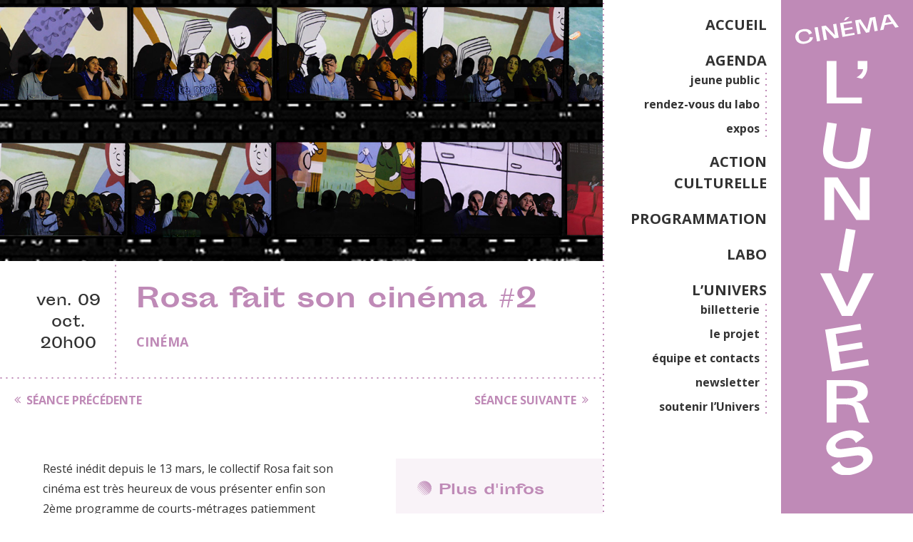

--- FILE ---
content_type: text/html; charset=UTF-8
request_url: https://lunivers.org/evenements/rosa-fait-son-cinema-2/
body_size: 9810
content:
<!DOCTYPE html>
<html lang="fr">
<head>
  <meta charset="UTF-8">
  <meta name="viewport" content="width=device-width, initial-scale=1.0">
  <meta http-equiv="X-UA-Compatible" content="ie=edge">
  <meta name="description" content="Le Cinéma associatif et citoyen de Lille !">
  <meta name="theme-color" content="#bf8ab7">

  <meta name='robots' content='index, follow, max-image-preview:large, max-snippet:-1, max-video-preview:-1' />
	<style>img:is([sizes="auto" i], [sizes^="auto," i]) { contain-intrinsic-size: 3000px 1500px }</style>
	
	<!-- This site is optimized with the Yoast SEO plugin v26.8 - https://yoast.com/product/yoast-seo-wordpress/ -->
	<title>Rosa fait son cinéma #2 - Cinéma l&#039;Univers</title>
	<link rel="canonical" href="https://lunivers.org/evenements/rosa-fait-son-cinema-2/" />
	<meta property="og:locale" content="fr_FR" />
	<meta property="og:type" content="article" />
	<meta property="og:title" content="Rosa fait son cinéma #2 - Cinéma l&#039;Univers" />
	<meta property="og:description" content="Resté inédit depuis le 13 mars, le collectif Rosa fait son cinéma est très heureux de vous présenter enfin son 2ème programme de courts-métrages patiemment élaboré pour qu’il nous ressemble et qu’il vous rappelle qu’un autre monde est possible… Rosa c’est notre histoire, celle d’un petit groupe de femmes qui se réunissent chaque semaine, à [&hellip;]" />
	<meta property="og:url" content="https://lunivers.org/evenements/rosa-fait-son-cinema-2/" />
	<meta property="og:site_name" content="Cinéma l&#039;Univers" />
	<meta property="article:publisher" content="https://www.facebook.com/lunivers.cinelille" />
	<meta property="article:modified_time" content="2020-08-31T10:59:57+00:00" />
	<meta property="og:image" content="https://lunivers.org/wp-content/uploads/2020/02/mars13_ATTACAFA.jpg" />
	<meta property="og:image:width" content="1200" />
	<meta property="og:image:height" content="520" />
	<meta property="og:image:type" content="image/jpeg" />
	<meta name="twitter:card" content="summary_large_image" />
	<meta name="twitter:label1" content="Durée de lecture estimée" />
	<meta name="twitter:data1" content="1 minute" />
	<script type="application/ld+json" class="yoast-schema-graph">{"@context":"https://schema.org","@graph":[{"@type":"WebPage","@id":"https://lunivers.org/evenements/rosa-fait-son-cinema-2/","url":"https://lunivers.org/evenements/rosa-fait-son-cinema-2/","name":"Rosa fait son cinéma #2 - Cinéma l&#039;Univers","isPartOf":{"@id":"https://lunivers.org/#website"},"primaryImageOfPage":{"@id":"https://lunivers.org/evenements/rosa-fait-son-cinema-2/#primaryimage"},"image":{"@id":"https://lunivers.org/evenements/rosa-fait-son-cinema-2/#primaryimage"},"thumbnailUrl":"https://lunivers.org/wp-content/uploads/2020/02/mars13_ATTACAFA.jpg","datePublished":"2020-02-20T14:46:59+00:00","dateModified":"2020-08-31T10:59:57+00:00","breadcrumb":{"@id":"https://lunivers.org/evenements/rosa-fait-son-cinema-2/#breadcrumb"},"inLanguage":"fr-FR","potentialAction":[{"@type":"ReadAction","target":["https://lunivers.org/evenements/rosa-fait-son-cinema-2/"]}]},{"@type":"ImageObject","inLanguage":"fr-FR","@id":"https://lunivers.org/evenements/rosa-fait-son-cinema-2/#primaryimage","url":"https://lunivers.org/wp-content/uploads/2020/02/mars13_ATTACAFA.jpg","contentUrl":"https://lunivers.org/wp-content/uploads/2020/02/mars13_ATTACAFA.jpg","width":1200,"height":520},{"@type":"BreadcrumbList","@id":"https://lunivers.org/evenements/rosa-fait-son-cinema-2/#breadcrumb","itemListElement":[{"@type":"ListItem","position":1,"name":"Accueil","item":"https://lunivers.org/"},{"@type":"ListItem","position":2,"name":"Événements","item":"https://lunivers.org/evenements/"},{"@type":"ListItem","position":3,"name":"Rosa fait son cinéma #2"}]},{"@type":"WebSite","@id":"https://lunivers.org/#website","url":"https://lunivers.org/","name":"Cinéma l'Univers","description":"Le Cinéma associatif et citoyen de Lille !","publisher":{"@id":"https://lunivers.org/#organization"},"potentialAction":[{"@type":"SearchAction","target":{"@type":"EntryPoint","urlTemplate":"https://lunivers.org/?s={search_term_string}"},"query-input":{"@type":"PropertyValueSpecification","valueRequired":true,"valueName":"search_term_string"}}],"inLanguage":"fr-FR"},{"@type":"Organization","@id":"https://lunivers.org/#organization","name":"Cinéma l'Univers","url":"https://lunivers.org/","logo":{"@type":"ImageObject","inLanguage":"fr-FR","@id":"https://lunivers.org/#/schema/logo/image/","url":"https://lunivers.org/wp-content/uploads/2024/01/Univers_logo_Noir-Horizontal.png","contentUrl":"https://lunivers.org/wp-content/uploads/2024/01/Univers_logo_Noir-Horizontal.png","width":3111,"height":689,"caption":"Cinéma l'Univers"},"image":{"@id":"https://lunivers.org/#/schema/logo/image/"},"sameAs":["https://www.facebook.com/lunivers.cinelille","https://www.instagram.com/cinema_lunivers/"]}]}</script>
	<!-- / Yoast SEO plugin. -->


<style id='classic-theme-styles-inline-css' type='text/css'>
/*! This file is auto-generated */
.wp-block-button__link{color:#fff;background-color:#32373c;border-radius:9999px;box-shadow:none;text-decoration:none;padding:calc(.667em + 2px) calc(1.333em + 2px);font-size:1.125em}.wp-block-file__button{background:#32373c;color:#fff;text-decoration:none}
</style>
<style id='global-styles-inline-css' type='text/css'>
:root{--wp--preset--aspect-ratio--square: 1;--wp--preset--aspect-ratio--4-3: 4/3;--wp--preset--aspect-ratio--3-4: 3/4;--wp--preset--aspect-ratio--3-2: 3/2;--wp--preset--aspect-ratio--2-3: 2/3;--wp--preset--aspect-ratio--16-9: 16/9;--wp--preset--aspect-ratio--9-16: 9/16;--wp--preset--color--black: #000000;--wp--preset--color--cyan-bluish-gray: #abb8c3;--wp--preset--color--white: #ffffff;--wp--preset--color--pale-pink: #f78da7;--wp--preset--color--vivid-red: #cf2e2e;--wp--preset--color--luminous-vivid-orange: #ff6900;--wp--preset--color--luminous-vivid-amber: #fcb900;--wp--preset--color--light-green-cyan: #7bdcb5;--wp--preset--color--vivid-green-cyan: #00d084;--wp--preset--color--pale-cyan-blue: #8ed1fc;--wp--preset--color--vivid-cyan-blue: #0693e3;--wp--preset--color--vivid-purple: #9b51e0;--wp--preset--gradient--vivid-cyan-blue-to-vivid-purple: linear-gradient(135deg,rgba(6,147,227,1) 0%,rgb(155,81,224) 100%);--wp--preset--gradient--light-green-cyan-to-vivid-green-cyan: linear-gradient(135deg,rgb(122,220,180) 0%,rgb(0,208,130) 100%);--wp--preset--gradient--luminous-vivid-amber-to-luminous-vivid-orange: linear-gradient(135deg,rgba(252,185,0,1) 0%,rgba(255,105,0,1) 100%);--wp--preset--gradient--luminous-vivid-orange-to-vivid-red: linear-gradient(135deg,rgba(255,105,0,1) 0%,rgb(207,46,46) 100%);--wp--preset--gradient--very-light-gray-to-cyan-bluish-gray: linear-gradient(135deg,rgb(238,238,238) 0%,rgb(169,184,195) 100%);--wp--preset--gradient--cool-to-warm-spectrum: linear-gradient(135deg,rgb(74,234,220) 0%,rgb(151,120,209) 20%,rgb(207,42,186) 40%,rgb(238,44,130) 60%,rgb(251,105,98) 80%,rgb(254,248,76) 100%);--wp--preset--gradient--blush-light-purple: linear-gradient(135deg,rgb(255,206,236) 0%,rgb(152,150,240) 100%);--wp--preset--gradient--blush-bordeaux: linear-gradient(135deg,rgb(254,205,165) 0%,rgb(254,45,45) 50%,rgb(107,0,62) 100%);--wp--preset--gradient--luminous-dusk: linear-gradient(135deg,rgb(255,203,112) 0%,rgb(199,81,192) 50%,rgb(65,88,208) 100%);--wp--preset--gradient--pale-ocean: linear-gradient(135deg,rgb(255,245,203) 0%,rgb(182,227,212) 50%,rgb(51,167,181) 100%);--wp--preset--gradient--electric-grass: linear-gradient(135deg,rgb(202,248,128) 0%,rgb(113,206,126) 100%);--wp--preset--gradient--midnight: linear-gradient(135deg,rgb(2,3,129) 0%,rgb(40,116,252) 100%);--wp--preset--font-size--small: 13px;--wp--preset--font-size--medium: 20px;--wp--preset--font-size--large: 36px;--wp--preset--font-size--x-large: 42px;--wp--preset--spacing--20: 0.44rem;--wp--preset--spacing--30: 0.67rem;--wp--preset--spacing--40: 1rem;--wp--preset--spacing--50: 1.5rem;--wp--preset--spacing--60: 2.25rem;--wp--preset--spacing--70: 3.38rem;--wp--preset--spacing--80: 5.06rem;--wp--preset--shadow--natural: 6px 6px 9px rgba(0, 0, 0, 0.2);--wp--preset--shadow--deep: 12px 12px 50px rgba(0, 0, 0, 0.4);--wp--preset--shadow--sharp: 6px 6px 0px rgba(0, 0, 0, 0.2);--wp--preset--shadow--outlined: 6px 6px 0px -3px rgba(255, 255, 255, 1), 6px 6px rgba(0, 0, 0, 1);--wp--preset--shadow--crisp: 6px 6px 0px rgba(0, 0, 0, 1);}:where(.is-layout-flex){gap: 0.5em;}:where(.is-layout-grid){gap: 0.5em;}body .is-layout-flex{display: flex;}.is-layout-flex{flex-wrap: wrap;align-items: center;}.is-layout-flex > :is(*, div){margin: 0;}body .is-layout-grid{display: grid;}.is-layout-grid > :is(*, div){margin: 0;}:where(.wp-block-columns.is-layout-flex){gap: 2em;}:where(.wp-block-columns.is-layout-grid){gap: 2em;}:where(.wp-block-post-template.is-layout-flex){gap: 1.25em;}:where(.wp-block-post-template.is-layout-grid){gap: 1.25em;}.has-black-color{color: var(--wp--preset--color--black) !important;}.has-cyan-bluish-gray-color{color: var(--wp--preset--color--cyan-bluish-gray) !important;}.has-white-color{color: var(--wp--preset--color--white) !important;}.has-pale-pink-color{color: var(--wp--preset--color--pale-pink) !important;}.has-vivid-red-color{color: var(--wp--preset--color--vivid-red) !important;}.has-luminous-vivid-orange-color{color: var(--wp--preset--color--luminous-vivid-orange) !important;}.has-luminous-vivid-amber-color{color: var(--wp--preset--color--luminous-vivid-amber) !important;}.has-light-green-cyan-color{color: var(--wp--preset--color--light-green-cyan) !important;}.has-vivid-green-cyan-color{color: var(--wp--preset--color--vivid-green-cyan) !important;}.has-pale-cyan-blue-color{color: var(--wp--preset--color--pale-cyan-blue) !important;}.has-vivid-cyan-blue-color{color: var(--wp--preset--color--vivid-cyan-blue) !important;}.has-vivid-purple-color{color: var(--wp--preset--color--vivid-purple) !important;}.has-black-background-color{background-color: var(--wp--preset--color--black) !important;}.has-cyan-bluish-gray-background-color{background-color: var(--wp--preset--color--cyan-bluish-gray) !important;}.has-white-background-color{background-color: var(--wp--preset--color--white) !important;}.has-pale-pink-background-color{background-color: var(--wp--preset--color--pale-pink) !important;}.has-vivid-red-background-color{background-color: var(--wp--preset--color--vivid-red) !important;}.has-luminous-vivid-orange-background-color{background-color: var(--wp--preset--color--luminous-vivid-orange) !important;}.has-luminous-vivid-amber-background-color{background-color: var(--wp--preset--color--luminous-vivid-amber) !important;}.has-light-green-cyan-background-color{background-color: var(--wp--preset--color--light-green-cyan) !important;}.has-vivid-green-cyan-background-color{background-color: var(--wp--preset--color--vivid-green-cyan) !important;}.has-pale-cyan-blue-background-color{background-color: var(--wp--preset--color--pale-cyan-blue) !important;}.has-vivid-cyan-blue-background-color{background-color: var(--wp--preset--color--vivid-cyan-blue) !important;}.has-vivid-purple-background-color{background-color: var(--wp--preset--color--vivid-purple) !important;}.has-black-border-color{border-color: var(--wp--preset--color--black) !important;}.has-cyan-bluish-gray-border-color{border-color: var(--wp--preset--color--cyan-bluish-gray) !important;}.has-white-border-color{border-color: var(--wp--preset--color--white) !important;}.has-pale-pink-border-color{border-color: var(--wp--preset--color--pale-pink) !important;}.has-vivid-red-border-color{border-color: var(--wp--preset--color--vivid-red) !important;}.has-luminous-vivid-orange-border-color{border-color: var(--wp--preset--color--luminous-vivid-orange) !important;}.has-luminous-vivid-amber-border-color{border-color: var(--wp--preset--color--luminous-vivid-amber) !important;}.has-light-green-cyan-border-color{border-color: var(--wp--preset--color--light-green-cyan) !important;}.has-vivid-green-cyan-border-color{border-color: var(--wp--preset--color--vivid-green-cyan) !important;}.has-pale-cyan-blue-border-color{border-color: var(--wp--preset--color--pale-cyan-blue) !important;}.has-vivid-cyan-blue-border-color{border-color: var(--wp--preset--color--vivid-cyan-blue) !important;}.has-vivid-purple-border-color{border-color: var(--wp--preset--color--vivid-purple) !important;}.has-vivid-cyan-blue-to-vivid-purple-gradient-background{background: var(--wp--preset--gradient--vivid-cyan-blue-to-vivid-purple) !important;}.has-light-green-cyan-to-vivid-green-cyan-gradient-background{background: var(--wp--preset--gradient--light-green-cyan-to-vivid-green-cyan) !important;}.has-luminous-vivid-amber-to-luminous-vivid-orange-gradient-background{background: var(--wp--preset--gradient--luminous-vivid-amber-to-luminous-vivid-orange) !important;}.has-luminous-vivid-orange-to-vivid-red-gradient-background{background: var(--wp--preset--gradient--luminous-vivid-orange-to-vivid-red) !important;}.has-very-light-gray-to-cyan-bluish-gray-gradient-background{background: var(--wp--preset--gradient--very-light-gray-to-cyan-bluish-gray) !important;}.has-cool-to-warm-spectrum-gradient-background{background: var(--wp--preset--gradient--cool-to-warm-spectrum) !important;}.has-blush-light-purple-gradient-background{background: var(--wp--preset--gradient--blush-light-purple) !important;}.has-blush-bordeaux-gradient-background{background: var(--wp--preset--gradient--blush-bordeaux) !important;}.has-luminous-dusk-gradient-background{background: var(--wp--preset--gradient--luminous-dusk) !important;}.has-pale-ocean-gradient-background{background: var(--wp--preset--gradient--pale-ocean) !important;}.has-electric-grass-gradient-background{background: var(--wp--preset--gradient--electric-grass) !important;}.has-midnight-gradient-background{background: var(--wp--preset--gradient--midnight) !important;}.has-small-font-size{font-size: var(--wp--preset--font-size--small) !important;}.has-medium-font-size{font-size: var(--wp--preset--font-size--medium) !important;}.has-large-font-size{font-size: var(--wp--preset--font-size--large) !important;}.has-x-large-font-size{font-size: var(--wp--preset--font-size--x-large) !important;}
:where(.wp-block-post-template.is-layout-flex){gap: 1.25em;}:where(.wp-block-post-template.is-layout-grid){gap: 1.25em;}
:where(.wp-block-columns.is-layout-flex){gap: 2em;}:where(.wp-block-columns.is-layout-grid){gap: 2em;}
:root :where(.wp-block-pullquote){font-size: 1.5em;line-height: 1.6;}
</style>
<link rel='stylesheet' id='contact-form-7-css' href='https://lunivers.org/wp-content/plugins/contact-form-7/includes/css/styles.css?ver=6.1.3' type='text/css' media='all' />
<link rel='stylesheet' id='univers-css-css' href='https://lunivers.org/wp-content/themes/univers/dist/app.css?ver=6.8.3' type='text/css' media='all' />
<link rel='stylesheet' id='wp_mailjet_form_builder_widget-widget-front-styles-css' href='https://lunivers.org/wp-content/plugins/mailjet-for-wordpress/src/widgetformbuilder/css/front-widget.css?ver=6.1.6' type='text/css' media='all' />
<link rel="https://api.w.org/" href="https://lunivers.org/wp-json/" /><link rel="alternate" title="JSON" type="application/json" href="https://lunivers.org/wp-json/wp/v2/event/17485" /><link rel='shortlink' href='https://lunivers.org/?p=17485' />
<link rel="alternate" title="oEmbed (JSON)" type="application/json+oembed" href="https://lunivers.org/wp-json/oembed/1.0/embed?url=https%3A%2F%2Flunivers.org%2Fevenements%2Frosa-fait-son-cinema-2%2F" />
<link rel="alternate" title="oEmbed (XML)" type="text/xml+oembed" href="https://lunivers.org/wp-json/oembed/1.0/embed?url=https%3A%2F%2Flunivers.org%2Fevenements%2Frosa-fait-son-cinema-2%2F&#038;format=xml" />
	<style type="text/css">
		:root {
			--main-color: #bf8ab7;
			--main-r: 191;
			--main-g: 138;
			--main-b: 183;
		}
	</style>
<link rel="icon" href="https://lunivers.org/wp-content/uploads/2024/01/cropped-Univers_puce_Noir-32x32.png" sizes="32x32" />
<link rel="icon" href="https://lunivers.org/wp-content/uploads/2024/01/cropped-Univers_puce_Noir-192x192.png" sizes="192x192" />
<link rel="apple-touch-icon" href="https://lunivers.org/wp-content/uploads/2024/01/cropped-Univers_puce_Noir-180x180.png" />
<meta name="msapplication-TileImage" content="https://lunivers.org/wp-content/uploads/2024/01/cropped-Univers_puce_Noir-270x270.png" />
</head>


<body class="wp-singular event-template-default single single-event postid-17485 wp-theme-univers">
  <div class="wrapper">
    <header class="main-header">
        <div class="logo">
                        <a class="logo-container" href="https://lunivers.org">
                <img src="https://lunivers.org/wp-content/themes/univers/dist/img/logo_horizontal.svg" alt="Cinéma l'Univers" class="logo-horizontal"/>
                <img src="https://lunivers.org/wp-content/themes/univers/dist/img/logo_vertical.svg" alt="Cinéma l'Univers" class="logo-vertical"/>
            </a>
        </div>
                <nav class="left-dotted">
          <ul id="menu-menu-principal" class="menu"><li id="menu-item-16523" class="menu-item menu-item-type-post_type menu-item-object-page menu-item-home menu-item-16523"><a href="https://lunivers.org/">ACCUEIL</a></li>
<li id="menu-item-21274" class="menu-item menu-item-type-post_type menu-item-object-page menu-item-has-children menu-item-21274"><a href="https://lunivers.org/agenda/">AGENDA</a>
<ul class="sub-menu">
	<li id="menu-item-16716" class="menu-item menu-item-type-post_type menu-item-object-page menu-item-16716"><a href="https://lunivers.org/agenda/jeunepublic/">jeune public</a></li>
	<li id="menu-item-20042" class="menu-item menu-item-type-post_type menu-item-object-page menu-item-20042"><a href="https://lunivers.org/agenda/rendez-vous-du-labo/">rendez-vous du labo</a></li>
	<li id="menu-item-20516" class="menu-item menu-item-type-post_type menu-item-object-page menu-item-20516"><a href="https://lunivers.org/agenda/les-expos/">expos</a></li>
</ul>
</li>
<li id="menu-item-16819" class="menu-item menu-item-type-post_type menu-item-object-page menu-item-16819"><a href="https://lunivers.org/education-aux-images/">ACTION CULTURELLE</a></li>
<li id="menu-item-16827" class="menu-item menu-item-type-post_type menu-item-object-page menu-item-16827"><a href="https://lunivers.org/associations/">PROGRAMMATION</a></li>
<li id="menu-item-16719" class="menu-item menu-item-type-post_type menu-item-object-page menu-item-16719"><a href="https://lunivers.org/labo/">LABO</a></li>
<li id="menu-item-16762" class="menu-item menu-item-type-post_type menu-item-object-page menu-item-has-children menu-item-16762"><a href="https://lunivers.org/l-univers/">L&rsquo;UNIVERS</a>
<ul class="sub-menu">
	<li id="menu-item-20386" class="menu-item menu-item-type-post_type menu-item-object-page menu-item-20386"><a href="https://lunivers.org/l-univers/reservation/">billetterie</a></li>
	<li id="menu-item-16826" class="menu-item menu-item-type-post_type menu-item-object-page menu-item-16826"><a href="https://lunivers.org/l-univers/le-projet/">le projet</a></li>
	<li id="menu-item-16843" class="menu-item menu-item-type-post_type menu-item-object-page menu-item-16843"><a href="https://lunivers.org/l-univers/equipe-et-contacts/">équipe et contacts</a></li>
	<li id="menu-item-20873" class="menu-item menu-item-type-post_type menu-item-object-page menu-item-20873"><a href="https://lunivers.org/l-univers/infolettre/">newsletter</a></li>
	<li id="menu-item-21489" class="menu-item menu-item-type-post_type menu-item-object-page menu-item-21489"><a href="https://lunivers.org/l-univers/soutenez-lunivers/">soutenir l’Univers</a></li>
</ul>
</li>
</ul>        </nav>
                <div class="menu--btn">
            <div class="bar bar-1"></div>
            <div class="bar bar-2"></div>
            <div class="bar bar-3"></div>
        </div>
    </header>
<main class="fiche-event container">
                <header class="header-event">
                <figure>
                    <img width="1200" height="520" src="https://lunivers.org/wp-content/uploads/2020/02/mars13_ATTACAFA.jpg" class="attachment-large-crop size-large-crop wp-post-image" alt="" decoding="async" fetchpriority="high" srcset="https://lunivers.org/wp-content/uploads/2020/02/mars13_ATTACAFA.jpg 1200w, https://lunivers.org/wp-content/uploads/2020/02/mars13_ATTACAFA-820x355.jpg 820w, https://lunivers.org/wp-content/uploads/2020/02/mars13_ATTACAFA-768x333.jpg 768w, https://lunivers.org/wp-content/uploads/2020/02/mars13_ATTACAFA-108x47.jpg 108w" sizes="(max-width: 1200px) 100vw, 1200px" />                </figure>
                <div class="row flex-vertical-center flex-center">
                    <div class="col-2 dates">
                        <div class="date start">
                            ven. 09 oct. 20h00                        </div>
                                            </div>
                    <div class="col-10 data left-dotted">
                        <h1>Rosa fait son cinéma #2</h1>
                        <p class="ss-titre"></p>
                        <p class="category"><a href="https://lunivers.org/categorie/cinema/" rel="tag">Cinéma</a></p>
                    </div>
                </div>
                <nav class="event-prev-next top-dotted">
                    <div>
                                                    <div class="icon-angle-double-left"><a href="https://lunivers.org/evenements/sans-frapper/">Séance Précédente</a></div>
                                            </div>
                    <div>
                                                    <div class="icon-after-angle-double-right"><a href="https://lunivers.org/evenements/lalla-hobby/">Séance Suivante</a></div>
                                            </div>
                </nav>
            </header>
            <div class="content row">
                <div class="col-12">
                    <div class="infos-sup">
                        <h2 class="icon-puce">Plus d'infos</h2>
                        <p><p>Accueil du public dès 19h00<br />
Suivi d&rsquo;une rencontre avec le collectif<br />
Bar, petite restauration et espace d&rsquo;accueil pour les enfants (sous réserve)<br />
Réservation souhaitée : contact@attacafa.com<br />
Entrée libre<br />
Avec le soutien de la DRAC Hauts-de-France</p>
</p>
                                                                            <hr>
                            <h3>Proposé par</h3>
                            <div class="bloc-asso flex-vertical-center">
                                <a href="https://lunivers.org/?post_type=association&#038;p=16595">
                                    <img width="100" height="100" src="https://lunivers.org/wp-content/uploads/2019/09/attacafa-100x100.png" class="attachment-logo-asso size-logo-asso wp-post-image" alt="" decoding="async" srcset="https://lunivers.org/wp-content/uploads/2019/09/attacafa-100x100.png 100w, https://lunivers.org/wp-content/uploads/2019/09/attacafa-62x62.png 62w, https://lunivers.org/wp-content/uploads/2019/09/attacafa.png 400w" sizes="(max-width: 100px) 100vw, 100px" />                                </a>
                                <header>
                                    <h2><a href="https://lunivers.org/?post_type=association&#038;p=16595">ATTACAFA Scène universelle nomade</a></h2>
                                    <p>Cultures du monde</p>
                                </header>

                            </div>
                                            </div>
                    
<p>Resté inédit depuis le 13 mars, le collectif Rosa fait son cinéma est très heureux de vous présenter enfin son 2ème programme de courts-métrages patiemment élaboré pour qu’il nous ressemble et qu’il vous rappelle qu’un autre monde est possible… Rosa c’est notre histoire, celle d’un petit groupe de femmes qui se réunissent chaque semaine, à l’Univers, pour discuter cinéma. <br>Curieuses, voyageuses, engagées, le 8 mars et tous les autres jours, nous prenons la parole et donnons de la voix pour défendre et partager un cinéma pluriel et vivant, qui a trop peu sa place dans les salles et sur nos écrans : des courts-métrages venus des quatre coins du globe… </p>



<p>Un format court, de petites actions… pour mener à de grands changements et voir le monde autrement&#8230; La recette demeure inchangée, vous découvrirez nos explorations, qui nous ont émues, fait rire ou indignées : une thématique gardée secrète, des surprises, des échanges et de quoi passer un bon moment en compagnie de Rosa.</p>
                </div>
            </div>

            
            

            </main>

<footer class="main-footer top-dotted">
  <div class="container row">
    <div class="col-12">
      <svg class="logo-horizontal" xmlns="http://www.w3.org/2000/svg" viewBox="0 0 243.11 53.8">
        <polygon class="cls-1" points="21.61 29.6 27.05 29.6 27.05 50.01 41.28 50.01 41.28 53.37 21.61 53.37 21.61 29.6" />
        <path class="cls-1" d="M49.79,32.5a8.58,8.58,0,0,1-3,6.16l-3.09-.8s3.42-1.62,3.73-4.59H44.34V28.68h5.45Z" />
        <polygon class="cls-1" points="112.54 53.37 105.11 53.37 92.68 34.8 92.68 53.37 87.24 53.37 87.24 29.6 94.67 29.6 107.09 48.17 107.09 29.6 112.54 29.6 112.54 53.37" />
        <polygon class="cls-1" points="144.1 48.17 152.97 29.6 159.12 29.6 146.97 53.37 141.19 53.37 129.04 29.6 135.22 29.6 144.1 48.17" />
        <polygon class="cls-1" points="162.77 29.6 182.81 29.6 182.81 32.93 168.22 32.93 168.22 39.85 181.93 39.85 181.93 43.18 168.22 43.18 168.22 50.01 183.73 50.01 183.73 53.37 162.77 53.37 162.77 29.6" />
        <path class="cls-1" d="M200.78,39.85c3.49,0,5.85-1,5.85-3.46s-2.36-3.46-5.85-3.46h-6.06v6.92Zm-.3-10.25c8.14,0,11.81,2.26,11.81,6.79,0,3.83-3.55,5-6.76,5.39,2.38.3,3.58,1.43,4.13,2.84,2.9,7.47,3.09,8.11,3.64,8.75h-5.94c-.58-.82-.92-2.32-2.26-7.31-.58-2.17-2.17-2.88-7-2.88h-3.37V53.37h-5.44V29.6Z" />
        <path class="cls-1" d="M82.13,31.31,80.13,45c-1,6.81-5.61,9.6-13.78,8.41s-11.8-5.18-10.81-12l2-13.72,5.39.79-2,13.71c-.78,5.33,1.66,6.86,6,7.49s7.07-.15,7.85-5.48l2-13.71Z" />
        <rect class="cls-1" x="120.6" y="29.6" width="5.45" height="23.78" transform="translate(-5.33 22.04) rotate(-10)" />
        <path class="cls-1" d="M233.24,37.91c5.86-.9,8.42.94,9.51,3.93,1.58,4.34-2.23,8.3-8.24,10.49-9.54,3.47-14.11.12-15.46-3L223.82,46s1.33,5.7,9.32,2.79c3.39-1.24,5.11-3,4.49-4.66-.74-2-2.63-1.78-5.95-1.32l-6.13.86c-4.65.65-7.87-.68-8.9-3.5-1.26-3.48.91-7.89,7.9-10.43,10.81-3.93,13.7,2.47,13.7,2.47l-4.74,3.36s-1.46-4.55-7.88-2.22c-3,1.11-4.42,2.88-3.89,4.35s2.4,1.57,4.9,1.18Z" />
        <rect class="cls-1" x="18.34" y="11.55" width="2.9" height="12.65" transform="translate(-2.8 3.71) rotate(-10)" />
        <polygon class="cls-1" points="38.95 20.93 35.05 21.61 26.83 13.03 28.54 22.76 25.69 23.26 23.49 10.8 27.39 10.12 35.62 18.7 33.9 8.97 36.75 8.46 38.95 20.93" />
        <path class="cls-1" d="M48.72,2.35l-3.26,3-1.88.33,1.77-2.7Zm-8.6,5.52L50.63,6l.3,1.75L43.28,9.11l.64,3.63,7.19-1.27.31,1.75-7.19,1.27.63,3.57L53,16.63l.31,1.76-11,1.94Z" />
        <polygon class="cls-1" points="66.9 3.15 71.83 2.28 74.03 14.74 71.17 15.24 69.28 4.53 66.34 16.09 63.55 16.59 56.83 6.73 58.72 17.44 55.87 17.94 53.67 5.48 58.59 4.61 64.47 13.61 66.9 3.15" />
        <path class="cls-1" d="M80.71,7.86l5.55-1L83,2.11l-.82.15Zm6.67.64L80.22,9.76l-1,4.07-3.06.54L79.8.87l5-.87,8.09,11.42L89.76,12Z" />
        <path class="cls-1" d="M12.1,18.22S11.92,14.51,7,15.41c-3.11.56-4.37,2.72-3.9,5.33s2.71,4.12,5.53,3.61c4.88-.89,4.17-3.66,4.17-3.66l3-.16S16,25.05,9,26.32C4.34,27.16.79,25,.11,21.27s1.83-7,6.49-7.83C14.07,12.08,14.9,17,14.9,17Z" />
      </svg>
    </div>

    <div class="col-4">
      <p>
        16 rue Georges Danton<br>
        59000 Lille (Moulins)
      </p>
      <p>
        03 20 52 73 48<br>
        cinema( at )lunivers.org
      </p>
    </div>

    <div class="col-4">

      <!-- Begin Mailchimp Signup Form -->
<link href="//cdn-images.mailchimp.com/embedcode/classic-10_7.css" rel="stylesheet" type="text/css">
<style type="text/css">
	#mc_embed_signup{background:#fff; clear:left; font:14px Helvetica,Arial,sans-serif; }
	/* Add your own Mailchimp form style overrides in your site stylesheet or in this style block.
	   We recommend moving this block and the preceding CSS link to the HEAD of your HTML file. */
</style>
<div id="mc_embed_signup">
<form action="https://lunivers.us19.list-manage.com/subscribe/post?u=01a50847a1533e7109e994acb&amp;id=210f8d2425" method="post" id="mc-embedded-subscribe-form" name="mc-embedded-subscribe-form" class="validate" target="_blank" novalidate>
    <div id="mc_embed_signup_scroll">
	<h1>Recevez la programmation de l'Univers !</h1>
<div class="indicates-required"><span class="asterisk">*</span> champ requis</div>
<div class="mc-field-group">
	<label for="mce-EMAIL">Votre adresse mail  <span class="asterisk">*</span>
</label>
	<input type="email" value="" name="EMAIL" class="required email" id="mce-EMAIL">
</div>
<div class="mc-field-group">
	<label for="mce-FNAME">Votre prénom </label>
	<input type="text" value="" name="FNAME" class="" id="mce-FNAME">
</div>
<div class="mc-field-group">
	<label for="mce-LNAME">Votre nom </label>
	<input type="text" value="" name="LNAME" class="" id="mce-LNAME">
</div>
<div class="mc-field-group input-group">
    <strong>Quelle programmation vous intéresse ? </strong>
    <ul><li><input type="checkbox" value="1" name="group[4908][1]" id="mce-group[4908]-4908-0"><label for="mce-group[4908]-4908-0"> Jeune Public</label></li>
<li><input type="checkbox" value="2" name="group[4908][2]" id="mce-group[4908]-4908-1"><label for="mce-group[4908]-4908-1"> Public</label></li>
</ul>
</div>
	<div id="mce-responses" class="clear">
		<div class="response" id="mce-error-response" style="display:none"></div>
		<div class="response" id="mce-success-response" style="display:none"></div>
	</div>    <!-- real people should not fill this in and expect good things - do not remove this or risk form bot signups-->
    <div style="position: absolute; left: -5000px;" aria-hidden="true"><input type="text" name="b_01a50847a1533e7109e994acb_210f8d2425" tabindex="-1" value=""></div>
    <div class="clear"><input type="submit" value="Abonnez-vous" name="subscribe" id="mc-embedded-subscribe" class="button"></div>
    </div>
</form>
</div>

<!--End mc_embed_signup-->
</p>

  


</div>

          <nav class="menu-footer col-4">
        <ul id="menu-menu-footer" class="menu"><li id="menu-item-17212" class="menu-item menu-item-type-custom menu-item-object-custom menu-item-17212"><a href="http://lunivers.org/wp-admin/">Se connecter (Associations &#038; Adhérents)</a></li>
<li id="menu-item-20226" class="menu-item menu-item-type-post_type menu-item-object-page menu-item-20226"><a href="https://lunivers.org/l-univers/infolettre/">Inscription à l’infolettre de l’Univers</a></li>
</ul>      </nav>
      </div>


      <div class="partenaires top-dotted">
      <ul>
                            <li class="bichro">
                          <a href="https://www.lille.fr/" target="_blank">
                <img src="https://lunivers.org/wp-content/uploads/2018/10/11-Ville-de-Lille-46x62.jpg" alt="Ville de Lille">
              </a>
            
          </li>
                            <li class="bichro">
                          <a href="https://www.culture.gouv.fr/Regions/Drac-Hauts-de-France" target="_blank">
                <img src="https://lunivers.org/wp-content/uploads/2020/03/Ministere-culture-49x62.jpg" alt="Direction Régionale des Affaires Culturelles en Hauts-de France">
              </a>
            
          </li>
                            <li class="bichro">
                          <a href="http://www.hautsdefrance.fr" target="_blank">
                <img src="https://lunivers.org/wp-content/uploads/2020/03/Logo-Re¦ügion-HDF-62x62.png" alt="Région Hauts-de-France">
              </a>
            
          </li>
                            <li class="bichro">
                          <a href="https://lenord.fr/" target="_blank">
                <img src="https://lunivers.org/wp-content/uploads/2020/03/logo_CG59_noir-108x43.jpg" alt="Département du Nord">
              </a>
            
          </li>
                            <li class="bichro">
                          <a href="http://www.nord.gouv.fr/Services-de-l-Etat/Presentation-des-services/Services-departementaux-de-l-Etat/Direction-departementale-de-la-cohesion-sociale-DDCS" target="_blank">
                <img src="https://lunivers.org/wp-content/uploads/2020/03/Logo-MINISTERE-SANTE-JEUNESSE-SPORT-VIE-ASSOCIATIVE-54x62.jpg" alt="Direction Départementale de la Cohésion Sociale">
              </a>
            
          </li>
                            <li class="bichro">
                          <a href="http://www.cget.gouv.fr" target="_blank">
                <img src="https://lunivers.org/wp-content/uploads/2020/03/CGET_signat_seul_RVB-67x62.png" alt="Commissariat Général à l&rsquo;Egalité des Territoires">
              </a>
            
          </li>
                            <li class="bichro">
                          <a href="http://www.caf.fr/" target="_blank">
                <img src="https://lunivers.org/wp-content/uploads/2020/03/Logo_CAF-de-Lille-42x62.jpg" alt="Caisse d&rsquo;Allocations Familiales du Nord">
              </a>
            
          </li>
                            <li class="bichro">
                          <a href="https://www.cnc.fr/" target="_blank">
                <img src="https://lunivers.org/wp-content/uploads/2020/03/CNC_logo.svg_-108x22.png" alt="Centre National du Cinéma et de l&rsquo;Image Animée">
              </a>
            
          </li>
                            <li class="bichro">
                          <a href="https://www.fonjep.org/" target="_blank">
                <img src="https://lunivers.org/wp-content/uploads/2020/03/logo-cmjn-HD_0-108x36.jpg" alt="Fonds de Coopération de la Jeunesse et de l&rsquo;Education Populaire (FONJEP)">
              </a>
            
          </li>
              </ul>
    </div>
  

</footer>
</div>

<script type="speculationrules">
{"prefetch":[{"source":"document","where":{"and":[{"href_matches":"\/*"},{"not":{"href_matches":["\/wp-*.php","\/wp-admin\/*","\/wp-content\/uploads\/*","\/wp-content\/*","\/wp-content\/plugins\/*","\/wp-content\/themes\/univers\/*","\/*\\?(.+)"]}},{"not":{"selector_matches":"a[rel~=\"nofollow\"]"}},{"not":{"selector_matches":".no-prefetch, .no-prefetch a"}}]},"eagerness":"conservative"}]}
</script>
<script type="text/javascript" src="https://lunivers.org/wp-includes/js/dist/hooks.min.js?ver=4d63a3d491d11ffd8ac6" id="wp-hooks-js"></script>
<script type="text/javascript" src="https://lunivers.org/wp-includes/js/dist/i18n.min.js?ver=5e580eb46a90c2b997e6" id="wp-i18n-js"></script>
<script type="text/javascript" id="wp-i18n-js-after">
/* <![CDATA[ */
wp.i18n.setLocaleData( { 'text direction\u0004ltr': [ 'ltr' ] } );
/* ]]> */
</script>
<script type="text/javascript" src="https://lunivers.org/wp-content/plugins/contact-form-7/includes/swv/js/index.js?ver=6.1.3" id="swv-js"></script>
<script type="text/javascript" id="contact-form-7-js-translations">
/* <![CDATA[ */
( function( domain, translations ) {
	var localeData = translations.locale_data[ domain ] || translations.locale_data.messages;
	localeData[""].domain = domain;
	wp.i18n.setLocaleData( localeData, domain );
} )( "contact-form-7", {"translation-revision-date":"2025-02-06 12:02:14+0000","generator":"GlotPress\/4.0.3","domain":"messages","locale_data":{"messages":{"":{"domain":"messages","plural-forms":"nplurals=2; plural=n > 1;","lang":"fr"},"This contact form is placed in the wrong place.":["Ce formulaire de contact est plac\u00e9 dans un mauvais endroit."],"Error:":["Erreur\u00a0:"]}},"comment":{"reference":"includes\/js\/index.js"}} );
/* ]]> */
</script>
<script type="text/javascript" id="contact-form-7-js-before">
/* <![CDATA[ */
var wpcf7 = {
    "api": {
        "root": "https:\/\/lunivers.org\/wp-json\/",
        "namespace": "contact-form-7\/v1"
    }
};
/* ]]> */
</script>
<script type="text/javascript" src="https://lunivers.org/wp-content/plugins/contact-form-7/includes/js/index.js?ver=6.1.3" id="contact-form-7-js"></script>
<script type="text/javascript" src="https://lunivers.org/wp-content/themes/univers/dist/app.js" id="univers-js-js"></script>
<script type="text/javascript" src="https://www.google.com/recaptcha/api.js?render=6LfBxeMoAAAAAINdJaCP4mhpSb0Ebb3I-kgboUuR&amp;ver=3.0" id="google-recaptcha-js"></script>
<script type="text/javascript" src="https://lunivers.org/wp-includes/js/dist/vendor/wp-polyfill.min.js?ver=3.15.0" id="wp-polyfill-js"></script>
<script type="text/javascript" id="wpcf7-recaptcha-js-before">
/* <![CDATA[ */
var wpcf7_recaptcha = {
    "sitekey": "6LfBxeMoAAAAAINdJaCP4mhpSb0Ebb3I-kgboUuR",
    "actions": {
        "homepage": "homepage",
        "contactform": "contactform"
    }
};
/* ]]> */
</script>
<script type="text/javascript" src="https://lunivers.org/wp-content/plugins/contact-form-7/modules/recaptcha/index.js?ver=6.1.3" id="wpcf7-recaptcha-js"></script>

</body>

</html>

--- FILE ---
content_type: text/html; charset=utf-8
request_url: https://www.google.com/recaptcha/api2/anchor?ar=1&k=6LfBxeMoAAAAAINdJaCP4mhpSb0Ebb3I-kgboUuR&co=aHR0cHM6Ly9sdW5pdmVycy5vcmc6NDQz&hl=en&v=PoyoqOPhxBO7pBk68S4YbpHZ&size=invisible&anchor-ms=20000&execute-ms=30000&cb=gdw5wy7b4uxg
body_size: 48762
content:
<!DOCTYPE HTML><html dir="ltr" lang="en"><head><meta http-equiv="Content-Type" content="text/html; charset=UTF-8">
<meta http-equiv="X-UA-Compatible" content="IE=edge">
<title>reCAPTCHA</title>
<style type="text/css">
/* cyrillic-ext */
@font-face {
  font-family: 'Roboto';
  font-style: normal;
  font-weight: 400;
  font-stretch: 100%;
  src: url(//fonts.gstatic.com/s/roboto/v48/KFO7CnqEu92Fr1ME7kSn66aGLdTylUAMa3GUBHMdazTgWw.woff2) format('woff2');
  unicode-range: U+0460-052F, U+1C80-1C8A, U+20B4, U+2DE0-2DFF, U+A640-A69F, U+FE2E-FE2F;
}
/* cyrillic */
@font-face {
  font-family: 'Roboto';
  font-style: normal;
  font-weight: 400;
  font-stretch: 100%;
  src: url(//fonts.gstatic.com/s/roboto/v48/KFO7CnqEu92Fr1ME7kSn66aGLdTylUAMa3iUBHMdazTgWw.woff2) format('woff2');
  unicode-range: U+0301, U+0400-045F, U+0490-0491, U+04B0-04B1, U+2116;
}
/* greek-ext */
@font-face {
  font-family: 'Roboto';
  font-style: normal;
  font-weight: 400;
  font-stretch: 100%;
  src: url(//fonts.gstatic.com/s/roboto/v48/KFO7CnqEu92Fr1ME7kSn66aGLdTylUAMa3CUBHMdazTgWw.woff2) format('woff2');
  unicode-range: U+1F00-1FFF;
}
/* greek */
@font-face {
  font-family: 'Roboto';
  font-style: normal;
  font-weight: 400;
  font-stretch: 100%;
  src: url(//fonts.gstatic.com/s/roboto/v48/KFO7CnqEu92Fr1ME7kSn66aGLdTylUAMa3-UBHMdazTgWw.woff2) format('woff2');
  unicode-range: U+0370-0377, U+037A-037F, U+0384-038A, U+038C, U+038E-03A1, U+03A3-03FF;
}
/* math */
@font-face {
  font-family: 'Roboto';
  font-style: normal;
  font-weight: 400;
  font-stretch: 100%;
  src: url(//fonts.gstatic.com/s/roboto/v48/KFO7CnqEu92Fr1ME7kSn66aGLdTylUAMawCUBHMdazTgWw.woff2) format('woff2');
  unicode-range: U+0302-0303, U+0305, U+0307-0308, U+0310, U+0312, U+0315, U+031A, U+0326-0327, U+032C, U+032F-0330, U+0332-0333, U+0338, U+033A, U+0346, U+034D, U+0391-03A1, U+03A3-03A9, U+03B1-03C9, U+03D1, U+03D5-03D6, U+03F0-03F1, U+03F4-03F5, U+2016-2017, U+2034-2038, U+203C, U+2040, U+2043, U+2047, U+2050, U+2057, U+205F, U+2070-2071, U+2074-208E, U+2090-209C, U+20D0-20DC, U+20E1, U+20E5-20EF, U+2100-2112, U+2114-2115, U+2117-2121, U+2123-214F, U+2190, U+2192, U+2194-21AE, U+21B0-21E5, U+21F1-21F2, U+21F4-2211, U+2213-2214, U+2216-22FF, U+2308-230B, U+2310, U+2319, U+231C-2321, U+2336-237A, U+237C, U+2395, U+239B-23B7, U+23D0, U+23DC-23E1, U+2474-2475, U+25AF, U+25B3, U+25B7, U+25BD, U+25C1, U+25CA, U+25CC, U+25FB, U+266D-266F, U+27C0-27FF, U+2900-2AFF, U+2B0E-2B11, U+2B30-2B4C, U+2BFE, U+3030, U+FF5B, U+FF5D, U+1D400-1D7FF, U+1EE00-1EEFF;
}
/* symbols */
@font-face {
  font-family: 'Roboto';
  font-style: normal;
  font-weight: 400;
  font-stretch: 100%;
  src: url(//fonts.gstatic.com/s/roboto/v48/KFO7CnqEu92Fr1ME7kSn66aGLdTylUAMaxKUBHMdazTgWw.woff2) format('woff2');
  unicode-range: U+0001-000C, U+000E-001F, U+007F-009F, U+20DD-20E0, U+20E2-20E4, U+2150-218F, U+2190, U+2192, U+2194-2199, U+21AF, U+21E6-21F0, U+21F3, U+2218-2219, U+2299, U+22C4-22C6, U+2300-243F, U+2440-244A, U+2460-24FF, U+25A0-27BF, U+2800-28FF, U+2921-2922, U+2981, U+29BF, U+29EB, U+2B00-2BFF, U+4DC0-4DFF, U+FFF9-FFFB, U+10140-1018E, U+10190-1019C, U+101A0, U+101D0-101FD, U+102E0-102FB, U+10E60-10E7E, U+1D2C0-1D2D3, U+1D2E0-1D37F, U+1F000-1F0FF, U+1F100-1F1AD, U+1F1E6-1F1FF, U+1F30D-1F30F, U+1F315, U+1F31C, U+1F31E, U+1F320-1F32C, U+1F336, U+1F378, U+1F37D, U+1F382, U+1F393-1F39F, U+1F3A7-1F3A8, U+1F3AC-1F3AF, U+1F3C2, U+1F3C4-1F3C6, U+1F3CA-1F3CE, U+1F3D4-1F3E0, U+1F3ED, U+1F3F1-1F3F3, U+1F3F5-1F3F7, U+1F408, U+1F415, U+1F41F, U+1F426, U+1F43F, U+1F441-1F442, U+1F444, U+1F446-1F449, U+1F44C-1F44E, U+1F453, U+1F46A, U+1F47D, U+1F4A3, U+1F4B0, U+1F4B3, U+1F4B9, U+1F4BB, U+1F4BF, U+1F4C8-1F4CB, U+1F4D6, U+1F4DA, U+1F4DF, U+1F4E3-1F4E6, U+1F4EA-1F4ED, U+1F4F7, U+1F4F9-1F4FB, U+1F4FD-1F4FE, U+1F503, U+1F507-1F50B, U+1F50D, U+1F512-1F513, U+1F53E-1F54A, U+1F54F-1F5FA, U+1F610, U+1F650-1F67F, U+1F687, U+1F68D, U+1F691, U+1F694, U+1F698, U+1F6AD, U+1F6B2, U+1F6B9-1F6BA, U+1F6BC, U+1F6C6-1F6CF, U+1F6D3-1F6D7, U+1F6E0-1F6EA, U+1F6F0-1F6F3, U+1F6F7-1F6FC, U+1F700-1F7FF, U+1F800-1F80B, U+1F810-1F847, U+1F850-1F859, U+1F860-1F887, U+1F890-1F8AD, U+1F8B0-1F8BB, U+1F8C0-1F8C1, U+1F900-1F90B, U+1F93B, U+1F946, U+1F984, U+1F996, U+1F9E9, U+1FA00-1FA6F, U+1FA70-1FA7C, U+1FA80-1FA89, U+1FA8F-1FAC6, U+1FACE-1FADC, U+1FADF-1FAE9, U+1FAF0-1FAF8, U+1FB00-1FBFF;
}
/* vietnamese */
@font-face {
  font-family: 'Roboto';
  font-style: normal;
  font-weight: 400;
  font-stretch: 100%;
  src: url(//fonts.gstatic.com/s/roboto/v48/KFO7CnqEu92Fr1ME7kSn66aGLdTylUAMa3OUBHMdazTgWw.woff2) format('woff2');
  unicode-range: U+0102-0103, U+0110-0111, U+0128-0129, U+0168-0169, U+01A0-01A1, U+01AF-01B0, U+0300-0301, U+0303-0304, U+0308-0309, U+0323, U+0329, U+1EA0-1EF9, U+20AB;
}
/* latin-ext */
@font-face {
  font-family: 'Roboto';
  font-style: normal;
  font-weight: 400;
  font-stretch: 100%;
  src: url(//fonts.gstatic.com/s/roboto/v48/KFO7CnqEu92Fr1ME7kSn66aGLdTylUAMa3KUBHMdazTgWw.woff2) format('woff2');
  unicode-range: U+0100-02BA, U+02BD-02C5, U+02C7-02CC, U+02CE-02D7, U+02DD-02FF, U+0304, U+0308, U+0329, U+1D00-1DBF, U+1E00-1E9F, U+1EF2-1EFF, U+2020, U+20A0-20AB, U+20AD-20C0, U+2113, U+2C60-2C7F, U+A720-A7FF;
}
/* latin */
@font-face {
  font-family: 'Roboto';
  font-style: normal;
  font-weight: 400;
  font-stretch: 100%;
  src: url(//fonts.gstatic.com/s/roboto/v48/KFO7CnqEu92Fr1ME7kSn66aGLdTylUAMa3yUBHMdazQ.woff2) format('woff2');
  unicode-range: U+0000-00FF, U+0131, U+0152-0153, U+02BB-02BC, U+02C6, U+02DA, U+02DC, U+0304, U+0308, U+0329, U+2000-206F, U+20AC, U+2122, U+2191, U+2193, U+2212, U+2215, U+FEFF, U+FFFD;
}
/* cyrillic-ext */
@font-face {
  font-family: 'Roboto';
  font-style: normal;
  font-weight: 500;
  font-stretch: 100%;
  src: url(//fonts.gstatic.com/s/roboto/v48/KFO7CnqEu92Fr1ME7kSn66aGLdTylUAMa3GUBHMdazTgWw.woff2) format('woff2');
  unicode-range: U+0460-052F, U+1C80-1C8A, U+20B4, U+2DE0-2DFF, U+A640-A69F, U+FE2E-FE2F;
}
/* cyrillic */
@font-face {
  font-family: 'Roboto';
  font-style: normal;
  font-weight: 500;
  font-stretch: 100%;
  src: url(//fonts.gstatic.com/s/roboto/v48/KFO7CnqEu92Fr1ME7kSn66aGLdTylUAMa3iUBHMdazTgWw.woff2) format('woff2');
  unicode-range: U+0301, U+0400-045F, U+0490-0491, U+04B0-04B1, U+2116;
}
/* greek-ext */
@font-face {
  font-family: 'Roboto';
  font-style: normal;
  font-weight: 500;
  font-stretch: 100%;
  src: url(//fonts.gstatic.com/s/roboto/v48/KFO7CnqEu92Fr1ME7kSn66aGLdTylUAMa3CUBHMdazTgWw.woff2) format('woff2');
  unicode-range: U+1F00-1FFF;
}
/* greek */
@font-face {
  font-family: 'Roboto';
  font-style: normal;
  font-weight: 500;
  font-stretch: 100%;
  src: url(//fonts.gstatic.com/s/roboto/v48/KFO7CnqEu92Fr1ME7kSn66aGLdTylUAMa3-UBHMdazTgWw.woff2) format('woff2');
  unicode-range: U+0370-0377, U+037A-037F, U+0384-038A, U+038C, U+038E-03A1, U+03A3-03FF;
}
/* math */
@font-face {
  font-family: 'Roboto';
  font-style: normal;
  font-weight: 500;
  font-stretch: 100%;
  src: url(//fonts.gstatic.com/s/roboto/v48/KFO7CnqEu92Fr1ME7kSn66aGLdTylUAMawCUBHMdazTgWw.woff2) format('woff2');
  unicode-range: U+0302-0303, U+0305, U+0307-0308, U+0310, U+0312, U+0315, U+031A, U+0326-0327, U+032C, U+032F-0330, U+0332-0333, U+0338, U+033A, U+0346, U+034D, U+0391-03A1, U+03A3-03A9, U+03B1-03C9, U+03D1, U+03D5-03D6, U+03F0-03F1, U+03F4-03F5, U+2016-2017, U+2034-2038, U+203C, U+2040, U+2043, U+2047, U+2050, U+2057, U+205F, U+2070-2071, U+2074-208E, U+2090-209C, U+20D0-20DC, U+20E1, U+20E5-20EF, U+2100-2112, U+2114-2115, U+2117-2121, U+2123-214F, U+2190, U+2192, U+2194-21AE, U+21B0-21E5, U+21F1-21F2, U+21F4-2211, U+2213-2214, U+2216-22FF, U+2308-230B, U+2310, U+2319, U+231C-2321, U+2336-237A, U+237C, U+2395, U+239B-23B7, U+23D0, U+23DC-23E1, U+2474-2475, U+25AF, U+25B3, U+25B7, U+25BD, U+25C1, U+25CA, U+25CC, U+25FB, U+266D-266F, U+27C0-27FF, U+2900-2AFF, U+2B0E-2B11, U+2B30-2B4C, U+2BFE, U+3030, U+FF5B, U+FF5D, U+1D400-1D7FF, U+1EE00-1EEFF;
}
/* symbols */
@font-face {
  font-family: 'Roboto';
  font-style: normal;
  font-weight: 500;
  font-stretch: 100%;
  src: url(//fonts.gstatic.com/s/roboto/v48/KFO7CnqEu92Fr1ME7kSn66aGLdTylUAMaxKUBHMdazTgWw.woff2) format('woff2');
  unicode-range: U+0001-000C, U+000E-001F, U+007F-009F, U+20DD-20E0, U+20E2-20E4, U+2150-218F, U+2190, U+2192, U+2194-2199, U+21AF, U+21E6-21F0, U+21F3, U+2218-2219, U+2299, U+22C4-22C6, U+2300-243F, U+2440-244A, U+2460-24FF, U+25A0-27BF, U+2800-28FF, U+2921-2922, U+2981, U+29BF, U+29EB, U+2B00-2BFF, U+4DC0-4DFF, U+FFF9-FFFB, U+10140-1018E, U+10190-1019C, U+101A0, U+101D0-101FD, U+102E0-102FB, U+10E60-10E7E, U+1D2C0-1D2D3, U+1D2E0-1D37F, U+1F000-1F0FF, U+1F100-1F1AD, U+1F1E6-1F1FF, U+1F30D-1F30F, U+1F315, U+1F31C, U+1F31E, U+1F320-1F32C, U+1F336, U+1F378, U+1F37D, U+1F382, U+1F393-1F39F, U+1F3A7-1F3A8, U+1F3AC-1F3AF, U+1F3C2, U+1F3C4-1F3C6, U+1F3CA-1F3CE, U+1F3D4-1F3E0, U+1F3ED, U+1F3F1-1F3F3, U+1F3F5-1F3F7, U+1F408, U+1F415, U+1F41F, U+1F426, U+1F43F, U+1F441-1F442, U+1F444, U+1F446-1F449, U+1F44C-1F44E, U+1F453, U+1F46A, U+1F47D, U+1F4A3, U+1F4B0, U+1F4B3, U+1F4B9, U+1F4BB, U+1F4BF, U+1F4C8-1F4CB, U+1F4D6, U+1F4DA, U+1F4DF, U+1F4E3-1F4E6, U+1F4EA-1F4ED, U+1F4F7, U+1F4F9-1F4FB, U+1F4FD-1F4FE, U+1F503, U+1F507-1F50B, U+1F50D, U+1F512-1F513, U+1F53E-1F54A, U+1F54F-1F5FA, U+1F610, U+1F650-1F67F, U+1F687, U+1F68D, U+1F691, U+1F694, U+1F698, U+1F6AD, U+1F6B2, U+1F6B9-1F6BA, U+1F6BC, U+1F6C6-1F6CF, U+1F6D3-1F6D7, U+1F6E0-1F6EA, U+1F6F0-1F6F3, U+1F6F7-1F6FC, U+1F700-1F7FF, U+1F800-1F80B, U+1F810-1F847, U+1F850-1F859, U+1F860-1F887, U+1F890-1F8AD, U+1F8B0-1F8BB, U+1F8C0-1F8C1, U+1F900-1F90B, U+1F93B, U+1F946, U+1F984, U+1F996, U+1F9E9, U+1FA00-1FA6F, U+1FA70-1FA7C, U+1FA80-1FA89, U+1FA8F-1FAC6, U+1FACE-1FADC, U+1FADF-1FAE9, U+1FAF0-1FAF8, U+1FB00-1FBFF;
}
/* vietnamese */
@font-face {
  font-family: 'Roboto';
  font-style: normal;
  font-weight: 500;
  font-stretch: 100%;
  src: url(//fonts.gstatic.com/s/roboto/v48/KFO7CnqEu92Fr1ME7kSn66aGLdTylUAMa3OUBHMdazTgWw.woff2) format('woff2');
  unicode-range: U+0102-0103, U+0110-0111, U+0128-0129, U+0168-0169, U+01A0-01A1, U+01AF-01B0, U+0300-0301, U+0303-0304, U+0308-0309, U+0323, U+0329, U+1EA0-1EF9, U+20AB;
}
/* latin-ext */
@font-face {
  font-family: 'Roboto';
  font-style: normal;
  font-weight: 500;
  font-stretch: 100%;
  src: url(//fonts.gstatic.com/s/roboto/v48/KFO7CnqEu92Fr1ME7kSn66aGLdTylUAMa3KUBHMdazTgWw.woff2) format('woff2');
  unicode-range: U+0100-02BA, U+02BD-02C5, U+02C7-02CC, U+02CE-02D7, U+02DD-02FF, U+0304, U+0308, U+0329, U+1D00-1DBF, U+1E00-1E9F, U+1EF2-1EFF, U+2020, U+20A0-20AB, U+20AD-20C0, U+2113, U+2C60-2C7F, U+A720-A7FF;
}
/* latin */
@font-face {
  font-family: 'Roboto';
  font-style: normal;
  font-weight: 500;
  font-stretch: 100%;
  src: url(//fonts.gstatic.com/s/roboto/v48/KFO7CnqEu92Fr1ME7kSn66aGLdTylUAMa3yUBHMdazQ.woff2) format('woff2');
  unicode-range: U+0000-00FF, U+0131, U+0152-0153, U+02BB-02BC, U+02C6, U+02DA, U+02DC, U+0304, U+0308, U+0329, U+2000-206F, U+20AC, U+2122, U+2191, U+2193, U+2212, U+2215, U+FEFF, U+FFFD;
}
/* cyrillic-ext */
@font-face {
  font-family: 'Roboto';
  font-style: normal;
  font-weight: 900;
  font-stretch: 100%;
  src: url(//fonts.gstatic.com/s/roboto/v48/KFO7CnqEu92Fr1ME7kSn66aGLdTylUAMa3GUBHMdazTgWw.woff2) format('woff2');
  unicode-range: U+0460-052F, U+1C80-1C8A, U+20B4, U+2DE0-2DFF, U+A640-A69F, U+FE2E-FE2F;
}
/* cyrillic */
@font-face {
  font-family: 'Roboto';
  font-style: normal;
  font-weight: 900;
  font-stretch: 100%;
  src: url(//fonts.gstatic.com/s/roboto/v48/KFO7CnqEu92Fr1ME7kSn66aGLdTylUAMa3iUBHMdazTgWw.woff2) format('woff2');
  unicode-range: U+0301, U+0400-045F, U+0490-0491, U+04B0-04B1, U+2116;
}
/* greek-ext */
@font-face {
  font-family: 'Roboto';
  font-style: normal;
  font-weight: 900;
  font-stretch: 100%;
  src: url(//fonts.gstatic.com/s/roboto/v48/KFO7CnqEu92Fr1ME7kSn66aGLdTylUAMa3CUBHMdazTgWw.woff2) format('woff2');
  unicode-range: U+1F00-1FFF;
}
/* greek */
@font-face {
  font-family: 'Roboto';
  font-style: normal;
  font-weight: 900;
  font-stretch: 100%;
  src: url(//fonts.gstatic.com/s/roboto/v48/KFO7CnqEu92Fr1ME7kSn66aGLdTylUAMa3-UBHMdazTgWw.woff2) format('woff2');
  unicode-range: U+0370-0377, U+037A-037F, U+0384-038A, U+038C, U+038E-03A1, U+03A3-03FF;
}
/* math */
@font-face {
  font-family: 'Roboto';
  font-style: normal;
  font-weight: 900;
  font-stretch: 100%;
  src: url(//fonts.gstatic.com/s/roboto/v48/KFO7CnqEu92Fr1ME7kSn66aGLdTylUAMawCUBHMdazTgWw.woff2) format('woff2');
  unicode-range: U+0302-0303, U+0305, U+0307-0308, U+0310, U+0312, U+0315, U+031A, U+0326-0327, U+032C, U+032F-0330, U+0332-0333, U+0338, U+033A, U+0346, U+034D, U+0391-03A1, U+03A3-03A9, U+03B1-03C9, U+03D1, U+03D5-03D6, U+03F0-03F1, U+03F4-03F5, U+2016-2017, U+2034-2038, U+203C, U+2040, U+2043, U+2047, U+2050, U+2057, U+205F, U+2070-2071, U+2074-208E, U+2090-209C, U+20D0-20DC, U+20E1, U+20E5-20EF, U+2100-2112, U+2114-2115, U+2117-2121, U+2123-214F, U+2190, U+2192, U+2194-21AE, U+21B0-21E5, U+21F1-21F2, U+21F4-2211, U+2213-2214, U+2216-22FF, U+2308-230B, U+2310, U+2319, U+231C-2321, U+2336-237A, U+237C, U+2395, U+239B-23B7, U+23D0, U+23DC-23E1, U+2474-2475, U+25AF, U+25B3, U+25B7, U+25BD, U+25C1, U+25CA, U+25CC, U+25FB, U+266D-266F, U+27C0-27FF, U+2900-2AFF, U+2B0E-2B11, U+2B30-2B4C, U+2BFE, U+3030, U+FF5B, U+FF5D, U+1D400-1D7FF, U+1EE00-1EEFF;
}
/* symbols */
@font-face {
  font-family: 'Roboto';
  font-style: normal;
  font-weight: 900;
  font-stretch: 100%;
  src: url(//fonts.gstatic.com/s/roboto/v48/KFO7CnqEu92Fr1ME7kSn66aGLdTylUAMaxKUBHMdazTgWw.woff2) format('woff2');
  unicode-range: U+0001-000C, U+000E-001F, U+007F-009F, U+20DD-20E0, U+20E2-20E4, U+2150-218F, U+2190, U+2192, U+2194-2199, U+21AF, U+21E6-21F0, U+21F3, U+2218-2219, U+2299, U+22C4-22C6, U+2300-243F, U+2440-244A, U+2460-24FF, U+25A0-27BF, U+2800-28FF, U+2921-2922, U+2981, U+29BF, U+29EB, U+2B00-2BFF, U+4DC0-4DFF, U+FFF9-FFFB, U+10140-1018E, U+10190-1019C, U+101A0, U+101D0-101FD, U+102E0-102FB, U+10E60-10E7E, U+1D2C0-1D2D3, U+1D2E0-1D37F, U+1F000-1F0FF, U+1F100-1F1AD, U+1F1E6-1F1FF, U+1F30D-1F30F, U+1F315, U+1F31C, U+1F31E, U+1F320-1F32C, U+1F336, U+1F378, U+1F37D, U+1F382, U+1F393-1F39F, U+1F3A7-1F3A8, U+1F3AC-1F3AF, U+1F3C2, U+1F3C4-1F3C6, U+1F3CA-1F3CE, U+1F3D4-1F3E0, U+1F3ED, U+1F3F1-1F3F3, U+1F3F5-1F3F7, U+1F408, U+1F415, U+1F41F, U+1F426, U+1F43F, U+1F441-1F442, U+1F444, U+1F446-1F449, U+1F44C-1F44E, U+1F453, U+1F46A, U+1F47D, U+1F4A3, U+1F4B0, U+1F4B3, U+1F4B9, U+1F4BB, U+1F4BF, U+1F4C8-1F4CB, U+1F4D6, U+1F4DA, U+1F4DF, U+1F4E3-1F4E6, U+1F4EA-1F4ED, U+1F4F7, U+1F4F9-1F4FB, U+1F4FD-1F4FE, U+1F503, U+1F507-1F50B, U+1F50D, U+1F512-1F513, U+1F53E-1F54A, U+1F54F-1F5FA, U+1F610, U+1F650-1F67F, U+1F687, U+1F68D, U+1F691, U+1F694, U+1F698, U+1F6AD, U+1F6B2, U+1F6B9-1F6BA, U+1F6BC, U+1F6C6-1F6CF, U+1F6D3-1F6D7, U+1F6E0-1F6EA, U+1F6F0-1F6F3, U+1F6F7-1F6FC, U+1F700-1F7FF, U+1F800-1F80B, U+1F810-1F847, U+1F850-1F859, U+1F860-1F887, U+1F890-1F8AD, U+1F8B0-1F8BB, U+1F8C0-1F8C1, U+1F900-1F90B, U+1F93B, U+1F946, U+1F984, U+1F996, U+1F9E9, U+1FA00-1FA6F, U+1FA70-1FA7C, U+1FA80-1FA89, U+1FA8F-1FAC6, U+1FACE-1FADC, U+1FADF-1FAE9, U+1FAF0-1FAF8, U+1FB00-1FBFF;
}
/* vietnamese */
@font-face {
  font-family: 'Roboto';
  font-style: normal;
  font-weight: 900;
  font-stretch: 100%;
  src: url(//fonts.gstatic.com/s/roboto/v48/KFO7CnqEu92Fr1ME7kSn66aGLdTylUAMa3OUBHMdazTgWw.woff2) format('woff2');
  unicode-range: U+0102-0103, U+0110-0111, U+0128-0129, U+0168-0169, U+01A0-01A1, U+01AF-01B0, U+0300-0301, U+0303-0304, U+0308-0309, U+0323, U+0329, U+1EA0-1EF9, U+20AB;
}
/* latin-ext */
@font-face {
  font-family: 'Roboto';
  font-style: normal;
  font-weight: 900;
  font-stretch: 100%;
  src: url(//fonts.gstatic.com/s/roboto/v48/KFO7CnqEu92Fr1ME7kSn66aGLdTylUAMa3KUBHMdazTgWw.woff2) format('woff2');
  unicode-range: U+0100-02BA, U+02BD-02C5, U+02C7-02CC, U+02CE-02D7, U+02DD-02FF, U+0304, U+0308, U+0329, U+1D00-1DBF, U+1E00-1E9F, U+1EF2-1EFF, U+2020, U+20A0-20AB, U+20AD-20C0, U+2113, U+2C60-2C7F, U+A720-A7FF;
}
/* latin */
@font-face {
  font-family: 'Roboto';
  font-style: normal;
  font-weight: 900;
  font-stretch: 100%;
  src: url(//fonts.gstatic.com/s/roboto/v48/KFO7CnqEu92Fr1ME7kSn66aGLdTylUAMa3yUBHMdazQ.woff2) format('woff2');
  unicode-range: U+0000-00FF, U+0131, U+0152-0153, U+02BB-02BC, U+02C6, U+02DA, U+02DC, U+0304, U+0308, U+0329, U+2000-206F, U+20AC, U+2122, U+2191, U+2193, U+2212, U+2215, U+FEFF, U+FFFD;
}

</style>
<link rel="stylesheet" type="text/css" href="https://www.gstatic.com/recaptcha/releases/PoyoqOPhxBO7pBk68S4YbpHZ/styles__ltr.css">
<script nonce="gFTL8lcdMBhtGjwfD5nhzA" type="text/javascript">window['__recaptcha_api'] = 'https://www.google.com/recaptcha/api2/';</script>
<script type="text/javascript" src="https://www.gstatic.com/recaptcha/releases/PoyoqOPhxBO7pBk68S4YbpHZ/recaptcha__en.js" nonce="gFTL8lcdMBhtGjwfD5nhzA">
      
    </script></head>
<body><div id="rc-anchor-alert" class="rc-anchor-alert"></div>
<input type="hidden" id="recaptcha-token" value="[base64]">
<script type="text/javascript" nonce="gFTL8lcdMBhtGjwfD5nhzA">
      recaptcha.anchor.Main.init("[\x22ainput\x22,[\x22bgdata\x22,\x22\x22,\[base64]/[base64]/[base64]/ZyhXLGgpOnEoW04sMjEsbF0sVywwKSxoKSxmYWxzZSxmYWxzZSl9Y2F0Y2goayl7RygzNTgsVyk/[base64]/[base64]/[base64]/[base64]/[base64]/[base64]/[base64]/bmV3IEJbT10oRFswXSk6dz09Mj9uZXcgQltPXShEWzBdLERbMV0pOnc9PTM/bmV3IEJbT10oRFswXSxEWzFdLERbMl0pOnc9PTQ/[base64]/[base64]/[base64]/[base64]/[base64]\\u003d\x22,\[base64]\\u003d\\u003d\x22,\x22wpLDrcOgwqvCrsOew6XDp8O/[base64]/[base64]/DicKEbCZtQsOtKSI+e8Krw5/DtilxwrVJdDLCvFd+TlXDm8Oaw7nDssK7DQLCqGpSGTLCmnbDp8KGIl7CunMlwq3CusKQw5LDrgbDp1cgw7/CuMOnwq8cw4XCnsOzXcOEEMKPw7fCkcOZGRQLEEzCpcOAO8OhwoENP8KgGV3DpsOxJMKYMRjDuX3CgMOSw7XConDCgsKlH8Oiw7XCmzwJBwnCjTAmwp3DosKZa8OzW8KJEMK/[base64]/DmGzDpAvDnVRqw4nCnCHDuMOXw4LCoijCocODcghWwq1vw4EqwrjDmsO7XCxRwpI6wqhGfsKuW8OpU8OWZXBlasK3LTvDqMOtQ8KkQzVBwp/[base64]/DiMOjLMKAwrnCmnzDv8KjwqlIw43CjWDCiWPCn8OBV8O1w4UKSsOOwoHDrsKJw6dRwoTDjETCkVlMZDMXJScjX8OgXkbCpxzDhcO1wqDDrsODw4MqwrHCrh1Owot0woPDqMKAQQQ/NMKNQ8OVYsKOw6PDlcOtw43Cr1HDsFBlBMO6JMKpVsKREsK1w7jDsEUdwoDCu1ZRw54dw4U8w7PDp8OtwqDDi1nCh0jDmMOWbxfDhhfCtsODAVVUw4hiw7nDk8Odw7RoRH3Ck8OiQ0NdOGkGBMOswptYwpRSKCtsw5Rewp/CgsOgw7PDs8OxwpxMUMKDw69xw4rDqsOAwr8qYsKxcBrDoMO+wr9ZBsK0w4LCv8Owa8Kxw5tww5N9w5BFwonDmsKxw4l5w7zCvEnDpnA7w4LDj2vCjDtSfEPCvlrDpcOtw4nCknTCnsKQw7nCk2nDqMORTcOSw73CucOFXTp+wqXDucOTBG7DuF8vw5/DtSIpwqgrDVrDrBRGw5USCiXDshLCt0vCtQJ1AkxPK8K4w5sBMsKPFXHDv8OLwojCssOuesO+OsOaw6bDh3nDmsKZSTcnw73Dr33DgMKVCcKNHMOAw4/Ct8K3BcK+wrrChcOrNMKUwrvCm8K6w5fCpcOle3FGw67Dh1nDmcK2w4wDNcOyw4VJYsOeJcOFEg7DqcOvE8KtbcKswqMQTcOVwqnDvVElwrcPVGwMIMOPChbCnUxXO8OPdMK7w6PDhTnCj2XDpF4dw4HCmkcwwrvCmntuHzPDkcKNw5R/w751IA/CjmhMwprCsHtjTGPDg8Kbw6fDmDBEPcKFw58qwoHCm8KDw5PDocORPsO2woUZJsOEDcKIdsOjZ3QowrbDhcKmN8KaRBhZL8OzGzHClMK7w5MlUD7DjE7CshvCuMOlw4/DmgbCvCfDs8OGwr06w5dvwrozwpDChMKmwo/ClWJZw5ZzbnHDm8KBw5xvVVIsVkNPYE/DtMKuUwYjKS9mWcO1McO6HMKzWjHCosOPJCbDsMKjHcKbw7jDghBfHx03woIfa8OSwp7Cqh9GIsKqUi7DqsO3wo9ww5sAB8O1JTnDvzXCqC4Aw7INw6zDicKqw5LCo0QXCEpQdcOoIsONDsOHw4LDqwtgwq/[base64]/K8OTw7sXwqPDpXzClh89KMOew7JCwphPdsKEwo3DvgDDtiDDpsKjw4rDtXNvQjFMwrTDsDw0w63ChgzCiknCsWgjwrkDeMKqw5hlwrcEw6McMsKfw4PCvcKAw4wdZVjDpcOaGQE6AMK9b8OqCQHDiMO/dMKWNncsd8KuFjnCu8Oyw6DCgMOuIAPCicOtw67DnMOpEEpjw7DCvEfCnzECw40pW8Khw4skw6ADdsK5w5bCgwTClVkQwofCtMKjJADDs8Osw7MWLMKCIB3DpBHDicO6w5bDsA7CqMKoXQTDmzLDpzlMfsOSw4EEw5A+w5YbwqN/wroOQGRmLlROMcKGw47DkcK+dX7Do3vDj8OWwoJBwpHCg8OwMwfDpiNXR8O7C8O+Kg3DnjUrM8ONLQvCvVTDon8Hwpl8W1fDsA5Lw48yAAnCrm3Dj8KqVknDuF7Du3/DpcOuM1U9G2k7w7VmwqUdwopXVyd2w6HCi8KXw7PDhwERwrYcwp/DhsOVw641wobDpsOgQXUPwrR8RhVkwo3CpHdqcsObwrbCgg1TYmXDs0pzw7HDmEB5w5bCqsO3ZwI/Q1TDpifCjjQ5QTJEw7RgwocoPsOVw4/Ck8KHQVcmwqdaRDjCusOPwrU+woMjwoHCm1LCsMKoAzTCrzp+d8OzZybDqzYGQsKRw45rLlJNdMOaw5BEAcKCG8OpQ1hQBg3CkcOZYsKedV/CkMKFLCrCg1/CpQxdwrPDh0kDXcO8wozDkHsNLjctw5HDj8KoaxUeEMO4O8K2w4jCjU/DnsOcaMOpwpJ1wpTCr8K2wr7ConjDvXHCoMObwpvCixXCsHrCscKCw7oSw55gwpV0XTQ5w4fCh8Oqw4hrw6/CisKHZsOIw4pUEMO9w6srElTCpGd0w7YZw4l4w69lwrfCtMOVfVrCozvCu07CpwLDlMKewoPCm8OKZMOrdcOfOldgw4Vfw5vCh3/Dv8OxCsO5wrhxw4zDgCJeOSLDqm/Csycxwp7Dqh0BKTnDlcKecBJrw6R9f8KEF1/Cg2cpOcKewoxiwpPDocOAW1XDisO2wqIsUMKeD3rDkEEvwp4DwodZT2pbwr/DuMKtwo8lBkhJKBPCscK9JcK7SsOHw4JIG38iwoccw7fCiHgtw6jDnsK/KsOXBMOWMMKeZ2PCmm5qXnHDosKPwqxrBsO6w4PDqMKjZWDClCTDqsOLDsK6wr4IwpzCr8ObwqzDnsKMcMOiw5XCunM3aMOfwqfCv8OpLk3DvA0gEcOuPWx2w6TDlcOMUXLDuXoBd8OZwr83QCd2dizDjcKlw4l1a8OlIVHCmAzDmMOCw69two4GwprDmEjDhVUowp/CmsOswqdvJsKSXcKvPTLCrcOfHA4Mwp5ieQkmYkDDmMK9wrMrN0t4AMO3wpjClnPCicKbwqdDwopOwrLDksORG1swBMOdJh/DvSnDlMKIwrVDGnHDr8KEFnDCu8K3w6g3wrYvwqtYWXvCtMOXacKKVcKBV0h1wozDqFhBJzvCj3JTNsO+DhRuwq/Cv8KxAnDDhsKfI8OYw5TCtcOIasOcwqk6woDDhMKTKsOAw7bDi8KVTsKVPUbCnhPCsjgcbcKRw5HDo8OSw61xw4A8AMKXw5pJIzLDvkRmbMO0AsKfTxgzw6RnUcOdXcKzwoLCrsK6woJRSgvCs8OtwojCkQ/DrBXDlMOpGMKUwonDpk3Dt2vDi0DCuGxjwoUTbsKlw4zCrMO6wpsywr3DpcOyMyF8w70vK8OicVVvwoc9w7zDo1taLmzCiCzCpsOLw6VHZ8Ohwpwpw5wvw4bDhsKII1FGwrnClmgPN8KEEcK/[base64]/DmgfCm8Orw4Qpw5zCvEQIw4s4KsOXfWHChMKsw4PDpRHDmsKtwojClAJdwqI5wokfwpRVw6pDDMKCHWHDkFzCv8OGDk/CqsK9wovCi8OaN1Z+w5bDl0VMag/DsUvDpUoLwpxzwq7DtcO0BhFuwpMWWMKkMTnDiFplWcK1w7LDjQTCj8KQwoodRSfCr1ozNWnCtxgcw6vChndYw7/Cp8KGZ2DCuMOEw5vDt2JJIzhkw7RtODjCum47w5fDp8KTworCkxLCosOvMEvCnXDDhlFTEFsmwq0JHMO6KMOEwpDDkAjDuW/Cl3VybkA0wpAMLsKiwq9Hw7cHc0NLOsOjYBzCk8OLX0EswprDm3/CthfCnhfCr2ckTVwEwqZTw5nDiiPDuXXDlMODwoU8wqvClF4SHiFYwqHCnCADIjo3LRvCgcKaw4gdwqhmw6I+DMOUB8Krw65ewpMJYyLDvcOQwq1tw4bCtgsVwqYlUcKWw4HDpMKwe8K2DHjCvMK6w4jDiHk8fXhuwpgNNMOPPcKeYELCi8OVw6/DvsOFKsOBF04gHmlGwrbCtD47w7zDoFHChWI3woXDj8OTw7HDlxXDlMKfB0cbFMK0w5bDu19PwqrDqcOUwpTCrsKLGivCimFEK3lzdBHCnSrCrm/DvHQTwoc1w4bDjsONSBonw6TDo8Ozw4AnG3nCk8K3FMOCZsOuOcKXwp95Bm8Qw7xuw6fDqm/DssKddsKgw6rDnsOLw43DtSBNdmJTwpNEC8K/w44DCiXDszjClcOLw5rCosOkw7PCpsOkFWPDosOhwqbCmn3DosOZWU7DoMOgwonDvw/CnjYtw4o/wpfDl8OWHFdDNyTCpsOdwrjCgsKpU8O/dcOUK8K0JsK1PcOpbC3CmiNZG8KrwqrDiMKKwr/DhnpAMcOOwr/Dt8O1Glc8wo3CnsKPPgHDoEUXbQTCuAgee8O8YzvDnhwMcSDCsMKHeG7Cvh4Dw6wpPMOCVcKnw7/Dh8OrwoBzwojCtTDCicK8wpvChGcrw6nCpcKdwpcAwqtgHMOPw4MaAMOEe2sawqXCosK2w6RiwqRwwpjCuMK5ZMOiPMOkOMK6AMK6w78taVPDoWHCssOSwp4lLMO8XcKQeB3DncK/w40Qw4LCmkfDpUfCqMOGw5Rxw6JVZ8KwwrnCjcOCWsKmMcOuwo7CijMGw7hGDgdKwo9owogCwqRuajA0w6vCmC4ZJcOXwoNIwrnCjCPCgE9xaWTCnE7CrsO9w6NCwpfCukvDk8O1woXDksOgVhsFwrfCk8OkDMO0w5fDpkzCnmvClcOOwojDosOPJkHCtG/CglXDi8KsBsO/d05bd3UPwpDDpytfw6TDvsO0RMOuwoDDlGV+w4B1X8K+wrQuMDFSL3bCplzCuVlpXsOJw7J4a8OewpoxRAjCqXAXw6TDtcKGAcOYTsOKIMKywonDmsKlw7lew4MTScOwK0TDlWI3w5/DgSLCsQsMwphaBMOrwoI/wo/Dk8Kgw71GZzZRwozCi8O+dlXCr8KWGsKlw4Mcw5tQK8OrBsK/AMO2w6NsXsOiDXHCrF0FWHoYw4DDg0oEwr/DmcKUfsKFf8OdwqfDocKpF1HCiMO6KGNqw73ClMOFbsOfCWLCk8KKBCXDvMK9w5lkwpFOwqvDgcOQRVdbd8O+aFfDp29jM8OCCE/[base64]/CoMO+w6PDmEJSw6Y9w4LCscOAw61Ian3CkMKOVcOQw7MJw4TCpMKhHMOhGVlnwrIrA1Anw5/DsEnDoxHCtcKzw6kSdnjDpsKeCMOnwqUsHH/DusKoAcKAw5/[base64]/CjMK2w5BCFR43JsOfwowBLUAtw7kEP8Kvw4c3PgPCpE/CmMKfw5hmW8KGFMOlwpnCtcKewoERFMKnd8OFfMKUw5sWR8KQNTo9UsKQGRXCmMK5w4oAG8ODCnvCgMOLwrDCsMOQwrM8IVdwCUsiw57CviAKw45OOU/[base64]/[base64]/wqXDusOFw7sAw5TCqzvDuMOpw4HDnsOww4HCjsOgw4ckRARHPSLDq0QAw58Fwol1BFpeFXXDkMOZwo3CoCLCj8KrAi/[base64]/ZgMgw6PDiHVKwpM2NcKeVsOwBhLDkWZ1TsORwqvDo2nCvcODZsKJfioyEmQVw6xYdDnDqGQGw67DiH3DgmFWCg3DhQDDm8Kaw6Mzw57DscK/K8OPXSFKQ8OOw78BHXzDvsOvF8KPwr/CmihtE8OKw6l2TcK/w74+Xj99w6Ztw7DCs04aYcK3w6TDlsO9dcK1w7Faw5thw74kw696IiIGwpHCtcOwSnTCohYCZsO4FcOwKcKLw7cMAS3DgsOIw5rClcKhw7rDpTvCsjDDpBLDunTCuxrCrMO7wrDDgjjCs0prNMK1wqvCvBjCsBnDuEYjw6ZPwr/DvMKcw4DDrDs3esOsw7fCgcKReMOMwo/DncKKw5bCgQ9Tw4sUwqFuw7pawoDCoCxIw7x9GVLDuMOYCy/DrUXDvcKRPsKQw5YZw7Y7PcKuwq/DusOJFX7CmDgoMADDghR+wqcgw57DsEMNIXjCi2cTIMKrEHlBw5cMNTR4w6LDlcK0XxFkwpVVwod8w7cmIMOaVsOZw4PChMKYwrXCt8Kjw5JJwoTDvzNlwo/Diw7Cj8KiDgzCh0jDt8OULcOrBSAXw5FUw41wOynCrzt/wqAww6tsQFcXdsKnLcKXTcOZN8OSw6dNw7jCjsOlSVLCtTgGwqJTB8K9w6jDtEdDd3XDshXDrER3wqTDlBpxZMOPPGXCmm/Ct2dkZQrCusO7wohnLMK9N8K5w5FywoUWw5YNLnktwq3DkMKSw7TCjHh/w4PCqnUWagReOsKIwpPCjkHDsj4IwpjCt0ZWbwcBLcObSmnDkcKiwrfDpcKpX1HDhhJmO8KXwqEBBHzCl8Kcw51OYnxtZMKxw53Cgw3DkcO6wpEyVyPClkp+w6V1wqpgAcK0djvDgAHDr8Kjwo1kw5lbOE/CqsOqUTPDj8OIw7jDj8KFdwU+FsKGwpDClWsoVBUPwrEnXF3Din3Ckwdgd8O/w7EtwqjCuW3Dh3HClRvDp2HCvCnDgcK9dsKORx4QwoovFyxrw6oTw6VLIcKzLAMAbFs3LjETwqzCvVDDlQjCvcO7w7kHwocbw6rDmMKhw6x1VMOiwqrDicOqWQ/CrmjDkcK1wp0Ww6opw4RsLWXCqzFOw5YPVzvCo8OxOsOWBGnDsE4qP8Oywrtlcm0sPcOEw67Cuw8/woTDv8KWw4/DpMOvLAZ+TcODwr3CosOzdQ3CrsOYw4bCtCjChcOywpPCk8KywrNSEG7CvcKcfMOjUTLDusKMwpjCjCorwpnDjg8DwqvChTkawrrClsKQwrUpw5ocwq3DicKZTMOuwpzDrHdKw78pw7Vew4HDssK/w7U6w6JgTMOBZznDunLCocOEw4ULwr8Gw547w5UKfghHUsOpGcKFw4YiMF/[base64]/DksKyb8OWw4PDrcOOwrUIw4vCgcO3MXDDrHENwq3DlsOJZjFGfcOZWUrDscKEw7hRw6rDkMKDwp8WwrrCpkdTw7VOwps/wrMnTT7CmTnCtmHCkWLClsOWdm/Cj09NaMKyfCDDhMO0w6IKGBc7IkR7D8Oiw4bCn8OENHjDhTY8FFM4IyHClRsIR2wfHjgWbMOXO1/DhMOBFsKLwo3Dl8K8UG0OcRjCv8KbSMKOw53CtVrCo0zCpsOzwqTCuHxODsKgw6TCvCHDijTDucK3w4PCmcOPVUpmJSnDmXMuWjJyFsOjwpHClXh6UFBhaz/CosKMYsOCTsO6HMKND8OswrlAGxfDqcOODUbDncKrw5oAG8Ojw5Vsw6rCnTRhwpjDlhZrHsOrLcOjbMKRVWrDrlTDkR51wqrDiirClmEMGmXDpcK1FcOvWzbDpEp6MMOGwrRsMA/DqS9Xw5xxw6DCnMKpwpRDQVrCtzTCjwQHw6DDoi4ewpXDpUxGwqXDjmV7w6PDnwAvwoFUw6ocw7tIw5Uzw7FiN8KywpfCvBbCkcO9YMKSXcKLw7/[base64]/DosOjdiDCjHDCmcKNw7jCtsKuesOBw4wHwrTCvsKDNk8/bwMBK8KkwqjChnDCnlvCr2c9woM7wovCi8OoEMKeBTzDqRE7ccOgwpfDtE4rdFkDw5bCpRZDw4kRRGDDvQTCgH8LfcKDw4/DmcKVwr42AkHCpMOOwoHCicOuDMOIYsOucMKjw4vDnVvDoWfDvMOxCsKgLQPCsndFLsOMw6kcH8OwwqMTN8K2wppUwqEKMMO0w7HCosKzWz9ww5jDhMKHXBLDo2PDu8KSJQrCmRAXGytow6/CgADDrhDDkWgvc0DCvADCuFkXfm0WwrfDocOKVh3DnFBPSyF0dcOzw7PDiFR/w5UEw7Qtw70mwoXCqcKhGAbDu8K9w4gbwrPDr30Kw553OHgMa27CmXXCsHgrw7xtdsOlGy0IwrXCs8Oxwq/DrS8dIsO6w6xRYlYywqrCnMKLwrDDosOuwpfClMK7w7HDmcKEXEd+wrLCmRlQDi7DjsOlLsOiw6XDl8OQwqFiw4/CusKUwpPCjMKVJGjCoXR6w4nCryXCiWHDncKvw4wEWsKRCMKfAX7CoSMAw6TCrsOkwr9dw6TDpcKcwp/DrGE4KMOSwpbCisKww59DUMO6QVnDkcO6aQDDrMKSV8KefV5idExaw41lWzkHYsOgPcKqw7TCtsKjw6And8KPQcKCGxBrCsK1wo/CqgTDlwLCgCzDsilMFMKyJcOIw6QAwo57wplzFh/[base64]/CsMKawp3CqCd8W8Omw45XbBfCrcKYMUYDw5IOKcOJYj1CaMKnwoVrUsO0w4nDhAzDssKQwp4bwr5wfMKOw6YaXksmdR1Xw6QGXTjCj2Vaw67Co8KrUj1yZ8KRGcO9HzJow7fCl2hLFw9BJcKYwq/DuRMowqRBw5FNIWfDpX7CiMKfCsKAwpvDsMOjwoPDv8OJJ0LDqcKJcWnCi8OvwqwfwrrDtsKZw4FbUMOCwqt2wpsSwpPDqlMvw4FoYMOLw5s7IMOwwqPCisKHw4lqwr3DksOUA8KSw695wovCgwE7M8OFw6I+w5jCqFjCoTrDjhVMw6hab33DiX/Dux8BwpzDvcOPaQJRw7FHCB3CmcO3w6TCoB/DpWbDvTPCvsOwwpBPw6Qaw7LCr3jCvMKhRsKZw5MyXnZow4M4wqJcd3NRR8K8wpsBwqnDnixkwrvCj03DhmLCjE84wpPDu8OlwqrCs1I0w5A9w4NvF8KewqDCg8OawpHCg8KJWngrwpvClMKNdQnDrMOgw7INw7zCucKZw4BVVm/DssKUISXDvcKSwrxQdhYVw5twJsOlw7jCt8OJH3YZwrgrKcOawpNzOyZgwqFKWU/DoMKNYRLDvkMqasOJwpbCr8O6w5/DiMOYw7s2w7nCl8KxwrRiw5nDvMKpwq7CpsO1VDgRw4XCk8Kkw7HCmjo3BFplw7/CksO8Il3DkifDsMOaQ1XCicO9RMKJwpbCp8Oqw53CkcKTwpwkw5Y4wqhcwpzDt1LCj2bDhF/[base64]/DghFMwq1Dw7tqwozDjcKBwogWOsKVbD/[base64]/CmwjCvQnCm1kvwrjDrcKvw65vNyk4w4/Ci3rDpMKsOgYSwrFfRcKhw4IewpRTw6DCilHDokRww6EdwoBOw5DChcOnw7LDj8KAw4B6P8Kyw7XDhjjDqsOzCkXCnXfCncObMzjDgsKPSHHCrMOJwrMGVxQcw7/CtUwLQ8KwdcOcwoDDog3CscKcBMOnwqvDrlRgIS/DhB7DjMKmwqdEwrjCocOCwofDnGHDsMK5w5zCszQpwp7CmRLCicKjAhQfLUnDlMO0Vi/DrMKAwr0Gw5jCi0sKw5Nrw5HCnBLCusOzw6LCsMOTO8OLHMOrF8OSEsKdw45URsORw7XDmm19U8OtGcK4S8KXH8O2BTrChMK5woYqQx7CviHDm8OXw6zClD0LwpVRwpjDtzXCgGd6wrXDksKVw77CgWJQw41tLMO+L8KUwpB3aMKyCxgaw53DkV/Dn8KAwqtnJcKALXgiw5cTw6cvOx/DlhUyw6oPw6IQw5/CjHPChlUbw47DhiN5EXzDlShXwoDCphXDolfDq8KDfkQ7w7zCu1nDhCvDm8KJw5bDkcKQw6g8wohFQTLDtUFsw7nCuMKPJ8KPwrfCh8KowrcUJMOVEMKiwqBLw4YrXjwnWQ/Dg8OGw5bDjjbCjmLDr3vDkHE7VV8fNTjCssKjcnQnw7TDvsO8wrt1FcOuwqxNThfCokYqw7rCnsOMw57DuVYCejDCjmhjwpYNKcOywqbCjCvDoMO/w64BwqIyw4pBw6ktw7HDl8OGw73CqsOiLMK7w4lQw6zDoiAfecOQAMKJw5nDm8KiwofCg8KQZ8KDw7vCugRQwptHwr5UPD/DkUPDljE5eT0kw75zAMKkFMKCw7ZwDMKjLcO3fhg1w57Dt8Kcwp3DrH7Dvx3Dvi1Ywqpywr9IwobCqRJiwpPCtDodPsOKwpZEwpXCi8Kdw6IUwqJ+I8KwfE/DnT9bOcOZNTV4w5/DvMOtXMKPbHQvwqpBdsKod8Krwq5EwqPCrsOmXHY8wrIyw7rCqSjCu8OSTsOLIw/Ds8OHwoxpw6U8wr7DhUTDg0t6w6gaJibDoSYNEMKawrvDvk8/wq3CkMOeZWMsw7LDrsOPw4rDp8OgDRgLwrQJwonDth4/aUjDljvCmMKXwpjCokAIE8OHAcOdwp3DgnTCsH/CtMKDIlorw4p/M0fDlMOOEMONw7/[base64]/CqcKNwrPDtmRHw4dRwpfDhkJcwpvCskvCoMKfw5dnwpfDmsOiwroqUMOOHMOdwqDDpcKvwoNHflIUw5Ryw4vCqS7CihEHaWIOcFzCvsKHScKVwpx8AsOjCMOHfipzI8OhFxUYwpphw7QcW8KbfsOSwobCp1XCkw0gGsKYwr/DqEcaZsKIU8O1UlNgw6jDh8O1MkPDtcKpwp84eB3DhMKvw7dhV8KhSinCnEZ/wpx+w4fCksOlXcO0w7PCr8KLwqfCol5bw6LCsMKoPRjDhsKcw5ldJcK/DC0DMsKLA8Kqw4LCrDcnBsOTM8OGw6HDi0bCpcOaRsKQJBPCt8O5KMKDw4RCVwgENsK/PcOSw5DCgcKBwotuaMKLf8Orw7Zrw5/[base64]/CjWNAEHLCrMKMwp4+PjoSw7xjwq4uE8KXwofDgkodwqEeawLCrsKDw6FFw4XDkMK7U8KmYnNGcy4hasKJwrHCicK5HBhYw51Cw5bDvsOqwow2wq3CrX4Cw6HCkmLDnljCuMK4wrskwrvClcOdwpM/[base64]/WMOSJH/CumxpZ8K1VTPDv8O3CBzCocKdw7vChcKVHsOQwoPDp27CncOYw5nDrDPDkGbCl8OUGsK3w48jRzcIwowOKzcBw7LCtcONw5TDj8KowrvDhsOAwo9ybsOfw6PCr8Ojw5YdFizCnFYXEnkjw5tvwpxpwq3DrlDDmU9GMg7DpMKaDF/CsHDDoMKgJkbCncK+wq/DusKuZF8tJDhzfcOJw6ISWTjCnn0Ow7nDoE8Lw5EjwqPCs8O8G8OFwpLCucKFIirCocO/LcONwqBKwq/[base64]/CiSR0wpLDvsKDwpbCkcO5wp80ZcOAN8OLQ8K5NkzCssKXMzwjwqjCn3hFwo5AJmMoY1YWw5bDkMOfwrTDmMKSwq9yw7EOZiMbw5plTT/CvsOsw7HDgcK+w5fDszvDsG1sw73DocOKIcOmfRXDs3LDv0/DocKbZwcTZFvCnH/DiMKHwoltVg1ew4PDqTAwb1/CiF/DlREKVmXCl8KaX8O1ZjNHwq5FBMK0w4MYe1ATWcODw7rCpMKZCiVcw4bDp8KyI3IDVMOpKsOAawPCu18owpPDtcKNwpBDDzbDlMKLAMKzAkLCvQrDsMKXPzpOGxLCvMKlwqxxwrJUCsKKVMONwoTCocOUeElrwoduVMOuHMKyw7/CiD9fLcKVwqFjFiQJD8Kdw67CnnPDgMOmwrzDt8KVw5PDu8K+IcK1TzUdWxfDq8Kpw5E7K8ONw4jCiXnChcOmw4HCk8KGw6DDlMOkw6LCrMKlwpIPw5ljwqzCocKwd2bDksKhKzFbw64GHiM+w7rDhmHCmmHDocOHw6MyaXnCtwlIw5nCtVLDo8K0TMKNYMKYYj/CgcOaT1zDr2sfSsKYUsO9w58fw4tCHTNfwr9tw60/b8OsEcK5wqVTOMORw73ChMKNIyFew4F3w4/DsjFlw7rDm8KsGQvDqsOFw5t6HcKuGcK5wqPClsOLBMOVFiRpw5BrOcOFXsOpw4zCgCtswopPJCRJwonDhsK1DsOFwrYow5rDt8OzwqPCmQF0MsO/[base64]/[base64]/CqsKUwposw40tC8O6IsKkwrxPPcKkwprDp8Oqw55lw4IpwqoSwqgSAsKqwrEXGjnCgwQqwpXDtVnCnMOywog0M0TCoyVzwqplwr0xO8OPcsOqw7Urw55yw4dXwoBUUkLDrC7CpCHDu3h/w4/DscKEfsOYw4rDhsKSwr/[base64]/[base64]/CncKAMlrDgMOuw4DDmcOKWQcwWinDgsOrSMOFexgEBmIewpjCnEdvw6vDvsOpOAkvw4bCqsKswqxIw6Esw6HCvWlFw4cCED5ow63DoMKpwpbDq0fDlAsFXsKLO8OtwqzDicOjw7MPEWI7SgkQD8OtGcKQLcOwB1/[base64]/I8KTSTIfw607w7vCllrDmMKaw5I+wpPCs8KVacKSKcKXcyl2wq5zBzPDlcKjLmNjw5zCtsKhUsO9fxLCgFLCjQcIacKKccO4acOOMsORQMOtZcKow5jCoDjDhHrDnsKiTUHCk1nChMKSXcKTwpvDjMO6w6F5wrbCjTwTW1bCk8KXwonDmzDCj8KXwpk/c8OFDcOtUMObw5ppw4bCl2DDtVvCpk7Dpx7Djy/DtsKkwrdvw77DjsOnwoBHw6lBwqEdw4U7wr3DrMOUahzDhW3CrR7CqsKRJsOLW8OBAcOVZ8OAIsKpNAAgUQ/Cg8KQAsOwwqsDEjA1HsORwrUff8OBEMKHI8Okwo/Cl8OtwpV1PMOMEgrCsCLDlGTCgETCuGNtwo4OR1lEcMKCwqPDj1fDgjMvw6vCh1vDtMOKWMKXwqFZwqLDuMKFw6sXw7nDicKSw7EDw49WwpXDvsOmw63CpS/DsTTCjcKiSxbCksOYBMOPwozCp3LDh8OcwpFKLsK9wrJKCcOda8O7wosXKcKWw4zDqcOrHhzCt3XDo3YXwqgSdw9lbzDCqnjCocOYDiYew4NCw45uw5fDncOnw5wcO8Obw79ZwppEwofClTvCvy7Cn8K2w7zDglLCgcOKwpjCmCzChMO2dMK4M1/CiDrCk1HDucONKFxgwpTDtsKqw7tBVi1TwoPDrCXDs8KJYiHCn8Obw63CocKjwrvCmsKWwr4Wwr7Cu2TCliXDvXPDnsKuKjbDo8KmDsO4FMKjMH1XwoHCtmXCg1AXw5rCnMKlwoMVbcO/BGp/X8KQw5cbw6TCvcOXP8OUTAxCw7zDs3/DjkUwITjDjcOjwpthw4VJwqrCgnLCrMOgYMOLwoUbNcO4MsKhw7/[base64]/w5Ehw5EkRF3CnMKAw6BGwo1RABzDjMOcaR7Co0Efwr7CvMO4aBXDvww2woPDg8O/w4zDssKEwrIMwqZRRVMxdsKlw73DgknDjE90QXDDvMKxUcKBwoDDr8KgwrfCvcOYw5LDij1Zw5kFGcKNE8KHw5/DgjpGwoMnV8O3L8Omw73Cm8Okwp9lEcKxwqMte8K+QAF7w6TCjcOrw5LCiCQ+FAlAZsO1wqDDnAEBw58VdcO5w7h1QsKqw5TDsGZXwqUWwq1iwqInwpDCqBzCvsKRKD7CiHLDncOeEF/CgsKwYx3Co8OfSEAMw4nCm3rDvcOwVcKXXB3ClMKqw6/DlsK5wqzDpUY9W2J6acK0EVt1w6FiWsOowrZ4D1x0w4TDozkpPTJZwqPDn8K1OsOlw7dWw7Fdw7MYwrrDtl5pITR/AhdlGjnCv8OTGCUMIHrDmkLDrkDDnsO1NWdkGWB0fsKFw5/Cn15PBUMpw4DChsK9DMO3w7xXd8OhAQUxE3nDv8K4ChvDliJjE8O7w7HCt8KDTcKbKcOKchrCt8Odw4TDgT/DqT1Tc8KjwrjDkcOww41AwoIuw7/[base64]/[base64]/w4phwrHDnRjCtQTCihBRw6YGwpPDssOww4IqHSrDncO8wrrCpU8xw7fCuMKZPcK9woXDrArDhMK7w43CqcKNw7/[base64]/[base64]/wqw5w7p/K8O5wqFrd8O0wq8Pw6t7ZcKzwqUzw4LDkE0BwoPDvMKyXnbCuR9zOwTClsOLYsOLw6XChcOGwpUhW3HDvMOlw6TClMKicMK5Ll/CrXBIw6Nkw6/CicKfwoLCm8KLVcKaw5FwwqMUwpvCrsOCRhVEbk52w5FYwocaw7fCh8KFw6rDjwHDkH3DrcKSAhLClMKVYMOEe8KCcMKBZCPDpsOTwoIlwoLCtmFwARzCmMKJw5kiXcKEMmbCjh/Dmnwywp5ZUy9Owr8nYcOGHEbCjAjCkcOMw6lowpcWw6HCqzPDl8KBwr5two50wqBrwokeXGDCusKKwoVvK8KCQ8O/[base64]/CmcKsw7PDtBUJw6DCiRobwqJzwpRLwovDvsOmAGLDiXg8QQ0rViZDEcOWwqUJKMOUw6xow4PCrcKEO8KPw6QtITstwrtkOzQQw442O8O8OSsLw7/Du8Kzwr0RRsOKYMKjw5LDm8K5w7RMwobDoMO5JMKGw7jCu37ChCsXCMO2MRjCjUbClEYDZX7CosKJw7Euw4dIdsO+TzHCp8Obw4TDusOEY1/DpcO5wrlGwo5eP3FTG8OPVw19wq7CjcOjbB01YFx8BcKzbMOdGF/DrhlsQMKSP8K4d1cCwr/DpsKTa8KHw7NRZB3Do3tASXzDisOtwqTDvhPClSvDrWHCm8KuDj18DcKEEDAywogRwpzCrMOAPsKcOsK+CSBJwqDCuVwgBsK+w7LCt8KWLsKuw7DDh8KNR3AZIcOWB8OFwoTCvXbCk8K0X2jCv8K/SQ/DvsOpcj4LwoBNwokwwrjCqQjCqsOmw6Bvc8OVEMODEsKSQsOvYMOdZ8KgVsKhwqgewqkiwrE2wrtwc8K4bkHCj8K8axE5WhQ9A8OWRsK7LMKqwpxOaDHCozbCvgDChcOIw7AnSg7DtsKNwoDCkMOywpvCrcO3w7FSZMK9Gk0qwovCscO/[base64]/DgsOqZFQfIsKoNAYMwqTDhD/[base64]/DgMO+w6DDpMOjZ8OLwqPCpH0rcGnCqy/DuwxRIsKCw4fDrhvDqWQCMsOAwo1awpdrdzbCqHoXQ8KnwoPChsK/w5tvXcKkLcKjw5lrwoEhwo/DjMKtwpMCYkfCv8K/wrAzwpwBPsOqesKiwo7DuQE8dsO9BsKzw4HDo8OeUjl1w43DgArDiibCiitOQU0EPgDDhcO6NSEhwqnCnm7Cq33CsMKTwqTDjMKgWGzCtwvCnmBKYkrDum/[base64]/CqD/Ck8K+wq1RLsKQSkRgeMKXScOEQRFTCSzCtQHDkMOKw7LDoyR3wpgWSSMcw4wWw61cw7vCtD/[base64]/CrsOoccK7SR8zw7F7SsOQwokga8KlwrgywrHDhngaWsKPHnZ6GsOpYGbCpUDChMOtRjLDhDwGwr1LFBAZw5PDrCHCjUpyPxEawrXDsz5cwpVSw5Jhw5BIE8Klw6/DjUPDtMOcw73Dp8Oqw4JgJMOfw7MGw5w0wow5QsKHE8Ktw6DCgMKDw6nDtD/CpsK+w73CusKnw6EBJXBTwrbCkULDhMKCf1p7W8O2QScSw6PDisOYw4vDk2YewrRlw4VQwpnCu8K4WU53w7/DgMOyQsO9wpN+KCDCj8OEOA0Dw4FSTsKrwr3DrzfConTCn8OgMWHDt8Ozw4vDi8O+dkDCusOiw70YQ2zChsKwwpR/wobCoEhmaFvDhCLCssO7bBjCr8KmKlhmHsOfL8KjfsOQw5YOw4zCm2wqDsKgNcOJK8KbMsO2XT3CikvCmUXDgMKtHcOVIcOpw5dhacKHSMO2wq5+w5w4HwkkX8OYax7CjsK8wrbDhsKdw6DCtsOFA8KYKMOiWMOTH8OiwoBbwpDCtirCqmlbSlnCjMOVQG/[base64]/Ci8OhwoLCmVhNw6rDi18mwp7DiRTCkS0jHjvDnMKgw4/Cq8Kcwo4mw6jCkz3CicO7w6zClXvCgRfCjsODSw9PKcORwoZxwobDhxJAw71Hwr5/MsOHwrQOTzjCp8OMwqN7woMLZMOZTcKIwolUwpxGw4tEw5zCqQjDtsOXanDDvxldw7rDksOcw714EyXDgcKKw74two98XR/[base64]/[base64]/[base64]/CvcONw6U+ID0dw4bCosOew4N1w7LCv8OMw5ARAMONGnHDmFdcVijCnFjDhMONwpsQwpADLwhrwrnCmkdjAk0GZMO1w6nCkhvDnsO4W8OjTxpiJ1vCiFrCjcOaw73ChRDChMK/DsKMwqMWw6vDqMO4w7JZC8OVMMOOw4/CrAZCDUTDggXChGHDo8OIJsKrLjUXw7N3O2PDscK5McOaw4sDwr0Qw50EwqfDicKvwrXDpiM7NnbDqsOmw4TCtMO0w6HDmXNkwoBRwoLDglrCkMKCIsKRwp7CnMKYTsOWDls/IsOfwqrDvDXDl8ONYsKEw7pDwqkww6XDlcO3w5rDjSTCscKyK8KTwq7DvcKOS8KFw40Aw5k7w4BEB8KswrBKwrMzbE3CjR7DtcOHD8O+w5jDtEXCvwheaCrDocO9w5XDqsOfw7PCucOywpTDqh/CjhEXwrZiw7PDosKswp3Ds8O4wqDCqSvDrsOIEFF8dApew6vDsRrDjsKzUcOnBMO6w4XClsOCPMKfw6rCuH7DlcOYP8OKPgrDvkg8wr5UwoY7Z8OpwqLCnzwuwpAVOTdqw5/CvnPDlsOTfMOMw7vDvwoIVS/DqWlIYGrCs09/w7shbsOKwrJpacKHwrUbwqoeNsK7B8Kjw43DucKPwpIsIHLDhWLClmp8alIgw5spwq7CqsKXw5A1asO6w6HCmS/[base64]/CiDnCnsOvw4IEwowFfMOSw4JFw5ZrwonDi8OAwr4sNlVJw5XDqMKVcsK/JQrCuAtgwqLDncKpw68BFx92w5/[base64]/CimBww5DCk8ONw7Fsw5MlNcKES8OmwrDDqATCpQbDkUPDj8KuA8OiTsKEJcKGHcOewpd3w4rCpsKgw5LCrcKHw5TDoMKOFnkkw6djU8OrASzDusOobU3DiGk9WMOnEsKcdMKhw4B7w4FUw551w5JQN1YrYjPChF0RwpbDpMK9TzHDrgLDqsO4wq5hw5/DumHDq8O7McK0OFkrGsOVG8KnYmLCqmTDt35yScK4wqbDrsKUwpzDpx/DlsOIwo3DhmzDqV9UwqE2w68Pwqhkw6zDgcKfw4vDlsOSwrIiQzU9K3vCn8OjwpYFcsKpd30Xw5YQw5XDm8O0wq8yw5FywrfCucOjw7LCmcOIwo8LA03DumrChx9yw7wWw75Ew6rDl0U5wrcHFMKAfcO7w7/[base64]/[base64]/DncOTSsK3MHVlQhtQw59cwrMwVcOnw50gTy14e8OwZ8ONw5vDiADCvMO1woPCjCvDux/DpMKwHsOSwqBNfMKiDsKrZTLDhMOAwoTDuV8AwqvDuMKGQgzDnMK7worCrBbDocKqaUUiw4hhDMOHwpYmw7PDlz/Dmh81VcOHwrgaE8KsRUjCgj1Jw4HDusKgGcKXw7DCgVDCrMKsAm/Cg3rDucO9TMKdecOBwrzDicKfDcOSw7XCmcKlw4vCnAXDg8OqEWdwTE3Cr3VDwqF+wpcpw4/[base64]/Cs00AwoEubC7CvcK+JCwHK8K+w4wpw6/DkWvDsMKCwq9Xw4DDlcO/[base64]/JDQnwqklC8K4w5Riw5HDvT3DvnnDh0LCnSs5w5JnHErDtUzDvMOtwp1rdi3Do8KbSQUmwrfChMOVwoHDlhMSMMKIwoIMw4sZYcOZCMOaRsKywqwANcOZMMKiZsOSwrvCp8KJbgQKTB59cgRjwr9lwrDDhsKeXMO0U0/DqMKVYkoURsOEPMO+w7TChMK8cjtSw6DCiA/DqXHCjMOCwofCszViw7QFBTrChHzDpcKzwrtfACAnAj/DtkTCmynCrcKpTsKzwr3CoSoGwp7CtcKJbcKSFMO4wqRmFsOTNT4HLsO6wrdcNQ9bBcOZw7NNFCFvw5bDvVU6w5vDrcKTFsKKFmfDgWRgGmDDtUBpIsOyVcO+DsOCw4rDpsK+cjYpesKVZCnDrsKiwoVvTk0ZRMO6OlREwqrCmsOYYcKiCsOXw5/[base64]/CoVoDZU3CrsK4EMK8CEHDnsO5HMOnJVnDh8OjAsKSYBTDpsKMMcOcw6l0w7NcwqDChMOsGMOnw44ow4gJRk7Cs8KsWMKDwrHCh8O1woNtw4vCrsOhehk7wrbDr8OBwqxNw7rDq8Krw7Y/wo/CuHrDsn9RNRt+w54ZwrPDhC/CjjvDmkIRc2kERcOCOMOVw7TCky3DiwLChMOeU3QOTMKreQE/[base64]/Cr8KLwq/CpMOewrxVw752w4/Cm8Ofw6JNZ1rCq0jDtnFIYFXDvsO6BcKdCn8pw7/Dn1E7VCTCmMKtwp8CUsO4awlnMkdRwoJTwoDCvMKUw4TDqxgSwpLCqsOLw7fCvzIvGChGwrHDqWhZwrUeIMK5RsO0BRd0w5vDi8OBVERqZh/CvsO7SQjClcObeSpgeAIowodoK1vDm8KGYMKTwpJcwqnDh8KDSWvCuiVeWTR0KsK7wr/DiljCqcKSw4piURZ2wolMXcKJUMOow5ZpZgtLdcKFwrt9Git/OxfDkBLDpMOxHcOgw54aw5hIS8OXw6UGMMOtwqQjGD/DtcOnQcOow63DgMOAwqbChDTCqcO6w7tqXMOsTsOpPwbCjR/Dg8K7L2XCkMKdB8KRQkDDssOpfEcMw53DiMKyK8OdPlnCgSHDlMOpwqnDmUZNUHIkw6knwqcww7fCkFnDo8KgwpzDnwVRCh4Rw44lKg8kWBHCg8OJGMOrIFdDBSPDkMKjP17DocKzUEHDgsOwKsOow4kDw6MeFD/CvMKKwqHCnMOzw7zDhMOOw5HCncOTwr/[base64]/[base64]/Di2PCogEWwozDvMOwwoIGWnw6w6UzwpoXw6XDpW4AVgLCjCDDkWstDBxsMcOwRTpSwo1KLFomZzLCjWAkwpDDhsKmw7g2PyzDslICwoErw4TCrQFqW8K4SWh4wqlQMcO7wpY4wp3CiUcLwrnDg8OIFkXDsSPDkk9xwqgXEMKKwoAzw7vCo8O/[base64]\x22],null,[\x22conf\x22,null,\x226LfBxeMoAAAAAINdJaCP4mhpSb0Ebb3I-kgboUuR\x22,0,null,null,null,1,[21,125,63,73,95,87,41,43,42,83,102,105,109,121],[1017145,623],0,null,null,null,null,0,null,0,null,700,1,null,0,\[base64]/76lBhnEnQkZnOKMAhk\\u003d\x22,0,0,null,null,1,null,0,0,null,null,null,0],\x22https://lunivers.org:443\x22,null,[3,1,1],null,null,null,1,3600,[\x22https://www.google.com/intl/en/policies/privacy/\x22,\x22https://www.google.com/intl/en/policies/terms/\x22],\x227fpM4xzoz3XaDGKuH39uaCZoxUx0kXRPEsx6x5th0Cc\\u003d\x22,1,0,null,1,1768936269836,0,0,[104],null,[229,189,38],\x22RC-lxt2nHxxd0PApw\x22,null,null,null,null,null,\x220dAFcWeA4JcEI24H9fz5WmpXR-npsJgIfioQPjao2xIhXKTuZxUSdANU10c-XnxP2ztH5vYI_VGjET7ZYOR2g0TZxT2JxVWC-oAg\x22,1769019069839]");
    </script></body></html>

--- FILE ---
content_type: text/css
request_url: https://lunivers.org/wp-content/themes/univers/dist/app.css?ver=6.8.3
body_size: 6219
content:
@import url(https://fonts.googleapis.com/css?family=Open+Sans:400,700&display=swap);.alignnone{margin:5px 20px 20px 0}.aligncenter,div.aligncenter{display:block;margin:5px auto;text-align:center}.alignright{float:right;margin:5px 0 20px 20px}.alignleft{float:left;margin:5px 20px 20px 0}a img.alignright{float:right;margin:5px 0 20px 20px}a img.alignleft,a img.alignnone{margin:5px 20px 20px 0}a img.alignleft{float:left}a img.aligncenter{display:block;margin-left:auto;margin-right:auto}.wp-caption{background:#fff;border:1px solid #f0f0f0;max-width:96%;padding:5px 3px 10px;text-align:center}.wp-caption.alignleft,.wp-caption.alignnone{margin:5px 20px 20px 0}.wp-caption.alignright{margin:5px 0 20px 20px}.wp-caption img{border:0;height:auto;margin:0;max-width:98.5%;padding:0;width:auto}.wp-caption p.wp-caption-text{font-size:11px;line-height:17px;margin:0;padding:0 4px 5px}.screen-reader-text{border:0;clip:rect(1px,1px,1px,1px);-webkit-clip-path:inset(50%);clip-path:inset(50%);height:1px;margin:-1px;overflow:hidden;padding:0;position:absolute!important;width:1px;word-wrap:normal!important}.screen-reader-text:focus{background-color:#eee;clip:auto!important;-webkit-clip-path:none;clip-path:none;color:#444;display:block;font-size:1em;height:auto;left:5px;line-height:normal;padding:15px 23px 14px;text-decoration:none;top:5px;width:auto;z-index:100000}.alignwide{margin-left:-20px;margin-right:-20px}figure img{width:100%;height:auto}.wp-block-image figure img{width:unset;height:unset;max-width:100%}.alignfull{margin-left:calc(50% - 50vw);margin-right:calc(50% - 50vw)}@media (min-width:992px){figure img{width:unset;height:unset;max-width:100%}.alignwide{margin-left:-40px;margin-right:-40px}.alignfull{margin-left:calc(50% - 50vw + 92px);margin-right:calc(50% - 50vw + 92px)}}@media (min-width:1200px){.alignwide{margin-left:-60px}.alignfull,.alignwide{margin-right:-60px}}.wp-block-columns{display:flex;margin:20px 0;flex-wrap:wrap}.wp-block-gallery{display:flex;flex-wrap:wrap;list-style-type:none;padding:0}.wp-block-gallery .blocks-gallery-image,.wp-block-gallery .blocks-gallery-item{margin:0 16px 16px 0;display:flex;flex-grow:1;flex-direction:column;justify-content:center;position:relative}.wp-block-gallery .blocks-gallery-image figure,.wp-block-gallery .blocks-gallery-item figure{margin:0;height:100%}@supports ((position:-webkit-sticky) or (position:sticky)){.wp-block-gallery .blocks-gallery-image figure,.wp-block-gallery .blocks-gallery-item figure{display:flex;align-items:flex-end;justify-content:flex-start}}.wp-block-gallery .blocks-gallery-image img,.wp-block-gallery .blocks-gallery-item img{display:block;max-width:100%;height:auto;width:100%}@supports ((position:-webkit-sticky) or (position:sticky)){.wp-block-gallery .blocks-gallery-image img,.wp-block-gallery .blocks-gallery-item img{width:auto}}.wp-block-gallery .blocks-gallery-image figcaption,.wp-block-gallery .blocks-gallery-item figcaption{position:absolute;bottom:0;width:100%;max-height:100%;overflow:auto;padding:40px 10px 9px;color:#fff;text-align:center;font-size:13px;background:linear-gradient(0deg,rgba(0,0,0,.7),rgba(0,0,0,.3) 70%,transparent)}.wp-block-gallery .blocks-gallery-image figcaption img,.wp-block-gallery .blocks-gallery-item figcaption img{display:inline}.wp-block-gallery.is-cropped .blocks-gallery-image a,.wp-block-gallery.is-cropped .blocks-gallery-image img,.wp-block-gallery.is-cropped .blocks-gallery-item a,.wp-block-gallery.is-cropped .blocks-gallery-item img{width:100%}@supports ((position:-webkit-sticky) or (position:sticky)){.wp-block-gallery.is-cropped .blocks-gallery-image a,.wp-block-gallery.is-cropped .blocks-gallery-image img,.wp-block-gallery.is-cropped .blocks-gallery-item a,.wp-block-gallery.is-cropped .blocks-gallery-item img{height:100%;flex:1;object-fit:cover}}.wp-block-gallery .blocks-gallery-image,.wp-block-gallery .blocks-gallery-item{width:calc((100% - 16px)/2)}.wp-block-gallery .blocks-gallery-image:nth-of-type(2n),.wp-block-gallery .blocks-gallery-item:nth-of-type(2n){margin-right:0}.wp-block-gallery.columns-1 .blocks-gallery-image,.wp-block-gallery.columns-1 .blocks-gallery-item{width:100%;margin-right:0}.wp-block-media-text.alignwide{margin:unset}@media (min-width:600px){.wp-block-media-text{display:grid;grid-template-rows:auto;align-items:center;grid-template-areas:"media-text-media media-text-content";grid-template-columns:50% auto}.wp-block-media-text.has-media-on-the-right{grid-template-areas:"media-text-content media-text-media";grid-template-columns:auto 50%}.wp-block-media-text .wp-block-media-text__media{grid-area:media-text-media;margin:0}.wp-block-media-text .wp-block-media-text__content{word-break:break-word;grid-area:media-text-content;padding:0 8%}.wp-block-media-text>figure>img,.wp-block-media-text>figure>video{max-width:unset;width:100%;vertical-align:middle}.wp-block-gallery.columns-3 .blocks-gallery-image,.wp-block-gallery.columns-3 .blocks-gallery-item{width:calc((100% - 32px)/3);margin-right:16px}@supports (-ms-ime-align:auto){.wp-block-gallery.columns-3 .blocks-gallery-image,.wp-block-gallery.columns-3 .blocks-gallery-item{width:calc((100% - 32px)/3 - 1px)}}.wp-block-gallery.columns-4 .blocks-gallery-image,.wp-block-gallery.columns-4 .blocks-gallery-item{width:calc((100% - 48px)/4);margin-right:16px}@supports (-ms-ime-align:auto){.wp-block-gallery.columns-4 .blocks-gallery-image,.wp-block-gallery.columns-4 .blocks-gallery-item{width:calc((100% - 48px)/4 - 1px)}}.wp-block-gallery.columns-5 .blocks-gallery-image,.wp-block-gallery.columns-5 .blocks-gallery-item{width:calc((100% - 64px)/5);margin-right:16px}@supports (-ms-ime-align:auto){.wp-block-gallery.columns-5 .blocks-gallery-image,.wp-block-gallery.columns-5 .blocks-gallery-item{width:calc((100% - 64px)/5 - 1px)}}.wp-block-gallery.columns-6 .blocks-gallery-image,.wp-block-gallery.columns-6 .blocks-gallery-item{width:calc((100% - 80px)/6);margin-right:16px}@supports (-ms-ime-align:auto){.wp-block-gallery.columns-6 .blocks-gallery-image,.wp-block-gallery.columns-6 .blocks-gallery-item{width:calc((100% - 80px)/6 - 1px)}}.wp-block-gallery.columns-7 .blocks-gallery-image,.wp-block-gallery.columns-7 .blocks-gallery-item{width:calc((100% - 96px)/7);margin-right:16px}@supports (-ms-ime-align:auto){.wp-block-gallery.columns-7 .blocks-gallery-image,.wp-block-gallery.columns-7 .blocks-gallery-item{width:calc((100% - 96px)/7 - 1px)}}.wp-block-gallery.columns-8 .blocks-gallery-image,.wp-block-gallery.columns-8 .blocks-gallery-item{width:calc((100% - 112px)/8);margin-right:16px}@supports (-ms-ime-align:auto){.wp-block-gallery.columns-8 .blocks-gallery-image,.wp-block-gallery.columns-8 .blocks-gallery-item{width:calc((100% - 112px)/8 - 1px)}}.wp-block-gallery.columns-1 .blocks-gallery-image:nth-of-type(1n),.wp-block-gallery.columns-1 .blocks-gallery-item:nth-of-type(1n),.wp-block-gallery.columns-2 .blocks-gallery-image:nth-of-type(2n),.wp-block-gallery.columns-2 .blocks-gallery-item:nth-of-type(2n),.wp-block-gallery.columns-3 .blocks-gallery-image:nth-of-type(3n),.wp-block-gallery.columns-3 .blocks-gallery-item:nth-of-type(3n),.wp-block-gallery.columns-4 .blocks-gallery-image:nth-of-type(4n),.wp-block-gallery.columns-4 .blocks-gallery-item:nth-of-type(4n),.wp-block-gallery.columns-5 .blocks-gallery-image:nth-of-type(5n),.wp-block-gallery.columns-5 .blocks-gallery-item:nth-of-type(5n),.wp-block-gallery.columns-6 .blocks-gallery-image:nth-of-type(6n),.wp-block-gallery.columns-6 .blocks-gallery-item:nth-of-type(6n),.wp-block-gallery.columns-7 .blocks-gallery-image:nth-of-type(7n),.wp-block-gallery.columns-7 .blocks-gallery-item:nth-of-type(7n),.wp-block-gallery.columns-8 .blocks-gallery-image:nth-of-type(8n),.wp-block-gallery.columns-8 .blocks-gallery-item:nth-of-type(8n){margin-right:0}}.wp-block-gallery .blocks-gallery-image:last-child,.wp-block-gallery .blocks-gallery-item:last-child{margin-right:0}.wp-block-gallery .blocks-gallery-item.has-add-item-button{width:100%}.wp-block-gallery.alignleft,.wp-block-gallery.alignright{max-width:305px;width:100%}.wp-block-gallery.aligncenter,.wp-block-gallery.alignleft,.wp-block-gallery.alignright{display:flex}.wp-block-gallery.aligncenter .blocks-gallery-item figure{justify-content:center}@font-face{font-family:Sporting_Regular;src:url(fonts/Sporting_Grotesque-Regular_web.eot);src:url(fonts/Sporting_Grotesque-Regular_web.eot?#iefix) format("embedded-opentype"),url(fonts/Sporting_Grotesque-Regular_web.woff) format("woff"),url(fonts/Sporting_Grotesque-Regular_web.woff2) format("woff2"),url(fonts/Sporting_Grotesque-Regular_web.ttf) format("truetype"),url(/wp-content/themes/univers/dist/img/Sporting_Grotesque-Regular_web.svg#svgFontName) format("svg");font-weight:400;font-style:normal}@font-face{font-family:Sporting_Bold;src:url(fonts/Sporting_Grotesque-Bold_web.eot);src:url(fonts/Sporting_Grotesque-Bold_web.eot?#iefix) format("embedded-opentype"),url(fonts/Sporting_Grotesque-Bold_web.woff) format("woff"),url(fonts/Sporting_Grotesque-Bold_web.woff2) format("woff2"),url(fonts/Sporting_Grotesque-Bold_web.ttf) format("truetype"),url(/wp-content/themes/univers/dist/img/Sporting_Grotesque-Bold_web.svg#svgFontName) format("svg");font-weight:400;font-style:normal}@font-face{font-family:icomoon;src:url(fonts/icomoon.eot);src:url(fonts/icomoon.eot#iefix) format("embedded-opentype"),url(fonts/icomoon.ttf) format("truetype"),url(fonts/icomoon.woff) format("woff"),url(/wp-content/themes/univers/dist/img/icomoon.svg#icomoon) format("svg");font-weight:400;font-style:normal;font-display:block}[class*=" icon-"]:before,[class*=" icon-after"]:after,[class^=icon-]:before,[class^=icon-after]:after{font-family:icomoon!important;font-style:normal;font-weight:400;font-variant:normal;text-transform:none;line-height:1;-webkit-font-smoothing:antialiased;-moz-osx-font-smoothing:grayscale}.icon-puce:before{content:"\E900";margin-right:.5em}.icon-facebook-official:before{content:"\F230"}.icon-angle-double-left:before{content:"\F100";margin-right:.5em}.icon-angle-double-right:before{content:"\F101"}.icon-after-angle-double-right:after{content:"\F101";margin-left:.5em}*,:after,:before{box-sizing:border-box}html{font-family:sans-serif;line-height:1.15;-webkit-text-size-adjust:100%;-webkit-tap-highlight-color:rgba(0,0,0,0)}article,aside,figcaption,figure,footer,header,hgroup,main,nav,section{display:block}body{margin:0;font-family:-apple-system,BlinkMacSystemFont,Segoe UI,Roboto,Helvetica Neue,Arial,Noto Sans,sans-serif,Apple Color Emoji,Segoe UI Emoji,Segoe UI Symbol,Noto Color Emoji;font-size:1rem;font-weight:400;line-height:1.5;color:#212529;text-align:left;background-color:#fff}[tabindex="-1"]:focus{outline:0!important}hr{box-sizing:content-box;height:0;overflow:visible}h1,h2,h3,h4,h5,h6{margin-top:0;margin-bottom:.5rem}p{margin-top:0;margin-bottom:1rem}abbr[data-original-title],abbr[title]{text-decoration:underline;-webkit-text-decoration:underline dotted;text-decoration:underline dotted;cursor:help;border-bottom:0;-webkit-text-decoration-skip-ink:none;text-decoration-skip-ink:none}address{font-style:normal;line-height:inherit}address,dl,ol,ul{margin-bottom:1rem}dl,ol,ul{margin-top:0}ol ol,ol ul,ul ol,ul ul{margin-bottom:0}dt{font-weight:700}dd{margin-bottom:.5rem;margin-left:0}blockquote{margin:0 0 1rem}b,strong{font-weight:bolder}small{font-size:80%}sub,sup{position:relative;font-size:75%;line-height:0;vertical-align:baseline}sub{bottom:-.25em}sup{top:-.5em}a{color:#007bff;text-decoration:none;background-color:transparent}a:hover{color:#0056b3;text-decoration:underline}a:not([href]):not([tabindex]),a:not([href]):not([tabindex]):focus,a:not([href]):not([tabindex]):hover{color:inherit;text-decoration:none}a:not([href]):not([tabindex]):focus{outline:0}code,kbd,pre,samp{font-family:SFMono-Regular,Menlo,Monaco,Consolas,Liberation Mono,Courier New,monospace;font-size:1em}pre{margin-top:0;margin-bottom:1rem;overflow:auto}figure{margin:0 0 1rem}img{border-style:none}img,svg{vertical-align:middle}svg{overflow:hidden}table{border-collapse:collapse}caption{padding-top:.75rem;padding-bottom:.75rem;color:#6c757d;text-align:left;caption-side:bottom}th{text-align:inherit}label{display:inline-block;margin-bottom:.5rem}button{border-radius:0}button:focus{outline:1px dotted;outline:5px auto -webkit-focus-ring-color}button,input,optgroup,select,textarea{margin:0;font-family:inherit;font-size:inherit;line-height:inherit}button,input{overflow:visible}button,select{text-transform:none}select{word-wrap:normal}[type=button],[type=reset],[type=submit],button{-webkit-appearance:button}[type=button]:not(:disabled),[type=reset]:not(:disabled),[type=submit]:not(:disabled),button:not(:disabled){cursor:pointer}[type=button]::-moz-focus-inner,[type=reset]::-moz-focus-inner,[type=submit]::-moz-focus-inner,button::-moz-focus-inner{padding:0;border-style:none}input[type=checkbox],input[type=radio]{box-sizing:border-box;padding:0}input[type=date],input[type=datetime-local],input[type=month],input[type=time]{-webkit-appearance:listbox}textarea{overflow:auto;resize:vertical}fieldset{min-width:0;padding:0;margin:0;border:0}legend{display:block;width:100%;max-width:100%;padding:0;margin-bottom:.5rem;font-size:1.5rem;line-height:inherit;color:inherit;white-space:normal}progress{vertical-align:baseline}[type=number]::-webkit-inner-spin-button,[type=number]::-webkit-outer-spin-button{height:auto}[type=search]{outline-offset:-2px;-webkit-appearance:none}[type=search]::-webkit-search-decoration{-webkit-appearance:none}::-webkit-file-upload-button{font:inherit;-webkit-appearance:button}output{display:inline-block}summary{display:list-item;cursor:pointer}template{display:none}[hidden]{display:none!important}::selection{color:#fff;background:#000;background:var(--main-color)}body{font-family:Open Sans,sans-serif;position:relative;color:#333}body.nav-open .wrapper{transform:translateX(-300px);position:fixed}body.nav-open .wrapper:before{opacity:1;visibility:visible}body.nav-open header.main-header .menu--btn .bar{background:#fff}body.nav-open header.main-header .menu--btn .bar.bar-1{top:10px;transform:rotate(45deg);transition:all .5s ease}body.nav-open header.main-header .menu--btn .bar.bar-2{top:10px;transform:translate(200%);transition:all .5s ease}body.nav-open header.main-header .menu--btn .bar.bar-3{top:10px;transform:rotate(-45deg);transition:all .5s ease}.wrapper{position:relative;transition:transform .5s ease-out;width:100%;min-height:100vh;z-index:2}.wrapper:before{content:"";display:block;position:absolute;top:0;left:0;right:0;bottom:0;background-color:rgba(0,0,0,.75);z-index:400;opacity:0;visibility:hidden;transition:all .5s ease-out}h1{font-family:Sporting_Bold,serif;font-weight:400}.btn,a,a:hover,h1{color:#000;color:var(--main-color)}.btn{border:1px solid #000;border:1px solid var(--main-color);display:inline-block;padding:10px 20px;text-transform:uppercase;font-weight:700;background:#fff;transition:all .3s ease-out}.btn:hover{background-color:#000;background-color:var(--main-color);color:#fff;text-decoration:none}.container{max-width:1200px;margin-left:auto}.top-dotted{background-image:linear-gradient(270deg,#000 25%,#fff 0);background-image:linear-gradient(270deg,var(--main-color) 25%,#fff 0);background-position:top;background-size:8px 2px;background-repeat:repeat-x}.left-dotted{background-image:linear-gradient(180deg,#000 25%,#fff 0);background-image:linear-gradient(180deg,var(--main-color) 25%,#fff 0);background-position:0;background-size:2px 8px;background-repeat:repeat-y}.align-center{text-align:center}.bichro{background-color:#000;background-color:var(--main-color)}.bichro img{filter:grayscale(1);mix-blend-mode:screen}.row{display:flex;flex-wrap:wrap}.row,[class*=col-]{padding-left:10px;padding-right:10px}[class*=col-]{width:100%}.flex-center{justify-content:center}.flex-vertical-center{align-items:center}.placeholder{width:100%;position:relative;padding-top:56%}.placeholder .container-placeholder{position:absolute;top:0;left:0;bottom:0;right:0;display:flex}.placeholder .container-placeholder img{width:50%;height:auto;opacity:.5}header.main-header{position:relative;z-index:999;top:0;left:0;right:0;background-color:#000;background-color:var(--main-color);height:3rem;display:flex;justify-content:space-between;align-items:center}header.main-header .logo-container{display:block;line-height:0}header.main-header .logo{display:flex;align-items:center;color:#fff;font-size:2em;margin-left:15px}header.main-header .logo .logo-horizontal{height:2rem}header.main-header .logo .logo-vertical{display:none}header.main-header nav{position:fixed;left:unset;top:0;right:0;width:300px;height:100vh;transform:translateX(300px);overflow:auto}header.main-header nav ul{font-weight:700;font-size:24px;list-style:none;padding:20px;text-align:right}header.main-header nav ul li{margin-bottom:20px}header.main-header nav ul li a{color:#333;text-decoration:none;background:linear-gradient(0deg,transparent 10%,rgba(var(--main-r),var(--main-g),var(--main-b),.3) 10.01%,rgba(var(--main-r),var(--main-g),var(--main-b),.3) 40%,transparent 40.01%) no-repeat;background-size:0 100%;transition:background-size .3s}header.main-header nav ul li a:hover{background-size:100% 100%}header.main-header nav ul li .picto-home{display:none}header.main-header nav ul li.current-menu-item a{background-size:100% 100%}header.main-header nav ul ul.sub-menu{background-image:linear-gradient(180deg,#000 25%,#fff 0);background-image:linear-gradient(180deg,var(--main-color) 25%,#fff 0);background-position:100%;background-size:2px 8px;background-repeat:repeat-y;padding:0 15px 0 0;font-size:.8em;margin-top:10px}header.main-header nav ul ul.sub-menu li{margin-bottom:10px}header.main-header .menu--btn{display:block;width:30px;height:20px;position:relative;margin-right:15px;cursor:pointer}header.main-header .menu--btn .bar{display:block;position:absolute;background:#fff;border-radius:2px;height:4px;width:30px}header.main-header .menu--btn .bar.bar-1{top:0;transition:all .5s ease}header.main-header .menu--btn .bar.bar-2{top:10px;transition:all .5s ease}header.main-header .menu--btn .bar.bar-3{top:20px;transition:all .5s ease}article.cinema,article.jeune-public{margin:20px 0}article.cinema figure,article.jeune-public figure{background-color:#000;background-color:var(--main-color);position:relative;margin-bottom:30px}article.cinema figure img,article.jeune-public figure img{position:relative;width:100%;height:auto;z-index:4;transition:all .3s ease-out}article.cinema figure:after,article.jeune-public figure:after{content:"";position:absolute;z-index:5;top:0;left:0;right:0;bottom:0;transition:opacity .3s ease-out;background-color:#000;background-color:var(--main-color);mix-blend-mode:screen;opacity:0}article.cinema figure:hover:after,article.jeune-public figure:hover:after{opacity:1}article.cinema figure:hover img,article.jeune-public figure:hover img{filter:grayscale(1)}article.cinema header,article.jeune-public header{display:flex}article.cinema header .date,article.jeune-public header .date{font-size:14px}article.cinema header .date span,article.jeune-public header .date span{display:block;font-family:Sporting_Regular,serif}article.cinema header .date.end,article.jeune-public header .date.end{position:relative;margin-left:30px}article.cinema header .date.end:after,article.cinema header .date.end:before,article.jeune-public header .date.end:after,article.jeune-public header .date.end:before{content:">";position:absolute;left:-20px;top:12%;font-weight:700}article.cinema header .date.end:after,article.jeune-public header .date.end:after{top:35%}article.cinema header .infos,article.jeune-public header .infos{margin-left:20px}article.cinema header .infos h1,article.jeune-public header .infos h1{font-size:24px;margin:0;color:#333}article.cinema header .infos p.asso,article.jeune-public header .infos p.asso{font-size:12px;font-weight:700;text-transform:uppercase;margin:0}article.cinema header .infos a,article.jeune-public header .infos a{color:#000;color:var(--main-color)}article.cinema header .infos a:hover,article.jeune-public header .infos a:hover{text-decoration:none}article.cinema figure:before{content:"";position:absolute;z-index:1;top:0;left:0;right:0;bottom:0;transform:rotate(-4deg);transition:transform .3s ease-out;background-color:#000;background-color:var(--main-color);opacity:.5}article.cinema figure:hover:before{transform:rotate(0)}article.jeune-public figure .circle{position:absolute;background-color:#000;background-color:var(--main-color);opacity:.5;border-radius:50%;z-index:2;transition:all .3s ease-in}article.jeune-public figure .circle-top-right{width:250px;height:250px;top:-15px;right:-15px;transition-delay:.2s}article.jeune-public figure .circle-bottom-left{width:150px;height:150px;bottom:-15px;left:-15px}article.jeune-public figure .circle-bottom-right{width:70px;height:70px;bottom:-15px;right:-10px;transition-delay:.1s}article.jeune-public figure:hover .circle{opacity:0}article.jeune-public figure:hover .circle-top-right{top:calc(50% - 125px);right:calc(50% - 125px)}article.jeune-public figure:hover .circle-bottom-left{bottom:calc(50% - 75px);left:calc(50% - 75px)}article.jeune-public figure:hover .circle-bottom-right{bottom:calc(50% - 35px);right:calc(50% - 35px)}iframe[src*="https://docs.google.com/spreadsheets/"],iframe[src*="https://www.google.com/maps/"]{border:0;width:100%}iframe[src*="https://docs.google.com/spreadsheets/"]{min-height:500px}.content .infos-sup{float:right;background-color:rgba(0,0,0,.1);background-color:rgba(var(--main-r),var(--main-g),var(--main-b),.1);width:100%;padding:30px;margin-bottom:40px}.content .infos-sup h2{font-size:20px;font-family:Sporting_Bold,serif;color:#000;color:var(--main-color)}.content .infos-sup hr{width:80%;border:1px solid #000;border:1px solid var(--main-color);margin:20px 0}.content .infos-sup h3{color:#000;color:var(--main-color);font-size:18px;margin-bottom:20px}.content .wpcf7{display:flex;justify-content:center;overflow:auto;margin:20px 0}.content .wpcf7 form{width:100%;max-width:700px}.content .wpcf7 label{color:#000;color:var(--main-color);font-weight:700;width:100%}.content .wpcf7 input,.content .wpcf7 textarea{border:1px solid #000;border:1px solid var(--main-color);padding:5px;width:100%}.content .wpcf7 .wpcf7-submit{border:1px solid #000;border:1px solid var(--main-color);display:inline-block;padding:10px 20px;color:#000;color:var(--main-color);text-transform:uppercase;font-weight:700;background:#fff;transition:all .3s ease-out;float:right;width:auto}.content .wpcf7 .wpcf7-submit:hover{background-color:#000;background-color:var(--main-color);color:#fff;text-decoration:none}.bloc-asso{display:flex;color:inherit}.bloc-asso img{width:65px;border-radius:50%;height:65px;margin-right:20px}.bloc-asso header h2{color:#000;color:var(--main-color);margin:0}.bloc-asso header p{font-size:12px;font-weight:700;text-transform:uppercase;margin:0;color:inherit}.association-list{align-items:center;margin:20px 0}.association-list article{margin:20px 0}main article.a-la-une figure,main header.header-event figure{position:relative;margin:0}main article.a-la-une figure .etiquette,main header.header-event figure .etiquette{position:absolute;top:60px;left:0;background:#fff;color:#000;color:var(--main-color);padding:10px 20px;text-transform:uppercase;font-weight:700;z-index:5}main article.a-la-une figure img,main header.header-event figure img{width:100%;height:auto}main article.a-la-une .dates,main header.header-event .dates{padding:20px;font-size:16px;font-family:Sporting_Regular,serif;text-align:center}main article.a-la-une .dates .end,main header.header-event .dates .end{padding-top:40px;position:relative}main article.a-la-une .dates .end:before,main header.header-event .dates .end:before{content:">\A>";display:block;white-space:pre;position:absolute;font-weight:700;transform:rotate(90deg);top:-10px;left:50%}main article.a-la-une div.data,main article.a-la-une header,main header.header-event div.data,main header.header-event header{background-size:0;padding-top:20px;padding-bottom:20px}main article.a-la-une div.data h1,main article.a-la-une header h1,main header.header-event div.data h1,main header.header-event header h1{font-size:36px}main article.a-la-une div.data h1 a,main article.a-la-une header h1 a,main header.header-event div.data h1 a,main header.header-event header h1 a{color:inherit}main article.a-la-une div.data h1 a:hover,main article.a-la-une header h1 a:hover,main header.header-event div.data h1 a:hover,main header.header-event header h1 a:hover{text-decoration:none}main article.a-la-une div.data p.ss-titre,main article.a-la-une header p.ss-titre,main header.header-event div.data p.ss-titre,main header.header-event header p.ss-titre{font-weight:700;text-transform:uppercase;font-size:20px}main article.a-la-une div.data p.category,main article.a-la-une header p.category,main header.header-event div.data p.category,main header.header-event header p.category{color:#000;color:var(--main-color);text-transform:uppercase;font-weight:700;font-size:18px}main article.a-la-une div.data p.category a,main article.a-la-une header p.category a,main header.header-event div.data p.category a,main header.header-event header p.category a{color:inherit}main section.edito{background-size:cover;background-position:50% 50%;margin:40px 0}main section.edito .content{background-color:hsla(0,0%,100%,.75);padding:30px;color:#000;color:var(--main-color);text-align:center;font-size:21px}main section.edito .content h2{font-family:Sporting_Regular,serif;font-size:28px;line-height:2;position:relative;display:inline-block;margin-bottom:20px}main section.edito .content h2:before{content:"";position:absolute;left:10%;width:80%;height:2px;bottom:0;background-color:#000;background-color:var(--main-color)}main section.edito .content a{color:#000;color:var(--main-color)}main section.programme{padding-top:60px;padding-bottom:60px}main section.programme header{font-size:18px}main .content p{line-height:1.75em}main .content h2,main .content h3,main .content h4{color:#000;color:var(--main-color);font-family:Sporting_Regular,serif}main .content a{color:#000;color:var(--main-color)}main.fiche-event .header-event{margin-bottom:20px}main.fiche-event .header-event figure{margin:0}main.fiche-event .header-event .dates{padding-top:30px;font-size:20px;font-family:Sporting_Regular,serif}main.fiche-event .header-event .dates .end{padding-top:40px;position:relative}main.fiche-event .header-event .dates .end:before{content:">\A>";display:block;white-space:pre;position:absolute;font-weight:700;transform:rotate(90deg);top:-10px;left:50%}main.fiche-event .header-event .data{background-size:0;padding-top:30px}main.fiche-event .header-event .data h1{font-size:32px}main.fiche-event .header-event .data p.ss-titre{font-family:Sporting_Regular,serif;font-size:20px;text-transform:none}main.fiche-event .header-event .data p.category{color:#000;color:var(--main-color);text-transform:uppercase;font-weight:700;font-size:18px}main.fiche-event .header-event .data p.category a{color:inherit}main.fiche-event .header-event nav.event-prev-next{display:flex;justify-content:space-between;padding:20px;text-transform:uppercase;font-weight:700;color:#000;color:var(--main-color)}main.association .data{display:flex}main.association .data header{padding:10px}main.association .data header h1{line-height:1;margin-top:30px}main.association .data header p{font-weight:700;text-transform:uppercase}footer.main-footer{padding-top:60px;padding-bottom:60px}footer.main-footer h1{font-size:24px;margin-bottom:25px}footer.main-footer .logo-horizontal{margin-bottom:40px;width:200px;height:auto}footer.main-footer .logo-horizontal .cls-1{fill:#000;fill:var(--main-color)}footer.main-footer .menu-footer ul{list-style:none;padding:0;font-size:21px;font-weight:700}footer.main-footer .menu-footer ul li{margin-bottom:10px}footer.main-footer .menu-footer ul li a{color:#333;text-decoration:none;background:linear-gradient(0deg,transparent 10%,rgba(var(--main-r),var(--main-g),var(--main-b),.3) 10.01%,rgba(var(--main-r),var(--main-g),var(--main-b),.3) 40%,transparent 40.01%) no-repeat;background-size:0 100%;transition:background-size .3s}footer.main-footer .menu-footer ul li.current-menu-item a,footer.main-footer .menu-footer ul li a:hover{background-size:100% 100%}footer.main-footer input[type*=email],footer.main-footer input[type*=text]{display:block;margin-bottom:10px;padding:10px 15px;border:1px solid #000;border:1px solid var(--main-color);width:100%}footer.main-footer .partenaires ul{list-style:none;padding:0;display:flex;flex-wrap:wrap;justify-content:center;align-items:center}footer.main-footer .partenaires ul li{margin:20px}footer.main-footer .partenaires ul li img{background-color:#fff}#wpadminbar #wp-toolbar ul li.show-on-mobile{display:block;margin-right:10px}#wpadminbar{position:fixed}@media (min-width:992px){.row,[class*=col-]{padding-left:20px;padding-right:20px}.col-12{width:100%}.col-10{width:83.3%}.col-6{width:50%}.col-4{width:33.3%}.col-2{width:16.6%}}@media (min-width:1200px){.row,[class*=col-]{padding-left:30px;padding-right:30px}}@media (min-width:992px){body{margin-right:185px}body.admin-bar header.main-header nav{top:32px}header.main-header{background-color:#fff}header.main-header .logo{position:fixed;right:0;top:0;height:100vh;width:185px;z-index:99;background-color:#000;background-color:var(--main-color);margin-left:0;display:flex;justify-content:center;align-items:flex-start;padding:20px}header.main-header .logo .logo-container{width:100%}header.main-header .logo .logo-horizontal{display:none}header.main-header .logo .logo-vertical{display:block;height:auto;width:100%}header.main-header nav{left:0;right:185px;width:auto;height:3rem;background-image:none;transform:none;display:flex;align-items:center;z-index:100;overflow:unset}header.main-header nav ul{text-align:left;font-size:18px;margin-bottom:0;display:flex;justify-content:space-between;align-items:center;width:100%;padding:20px}header.main-header nav ul li{display:inline-block;margin-bottom:0}header.main-header nav ul li .text-home{display:none}header.main-header nav ul li .picto-home{display:block;height:15px}header.main-header nav ul ul.sub-menu{position:absolute;display:none;background:#fff;width:auto;padding:10px;margin:0}header.main-header nav ul .menu-item-has-children:hover ul.sub-menu,header.main-header nav ul ul.sub-menu li{display:block}header.main-header .menu--btn{display:none}article.cinema,article.jeune-public{margin:30px 0}.content .infos-sup{width:40%;margin-right:-40px;margin-left:40px}.content .infos-sup .bloc-asso p{font-size:16px}main article.a-la-une div.data,main article.a-la-une header,main header.header-event div.data,main header.header-event header{background-size:2px 8px}main section.edito .content{width:50%;max-width:600px;margin-left:auto;background-color:hsla(0,0%,100%,.75);padding:60px;color:#000;color:var(--main-color);text-align:center;font-size:21px}main section.edito .content h2{font-family:Sporting_Regular,serif;font-size:28px;line-height:2;position:relative;display:inline-block;margin-bottom:20px}main section.edito .content h2:before{content:"";position:absolute;left:10%;width:80%;height:2px;bottom:0;background-color:#000;background-color:var(--main-color)}main section.programme header{font-size:20px;margin-bottom:20px}main.fiche-event .header-event{margin-bottom:50px}main.fiche-event .header-event .data{background-size:2px 8px}main.fiche-event .header-event .data h1{font-size:32px}}@media (min-width:1200px){body{margin-top:0;margin-right:435px}header.main-header{height:0}header.main-header nav{display:block;left:unset;width:250px;height:100vh;background-image:linear-gradient(180deg,#000 25%,#fff 0);background-image:linear-gradient(180deg,var(--main-color) 25%,#fff 0);background-position:0;background-size:2px 8px;background-repeat:repeat-y}header.main-header nav ul{font-weight:700;font-size:20px;display:block;text-align:right}header.main-header nav ul li{display:block;margin-bottom:20px}header.main-header nav ul li a{color:#333}header.main-header nav ul li .text-home{display:block}header.main-header nav ul li .picto-home{display:none}header.main-header nav ul ul.sub-menu{padding:0 10px 0 0;position:relative;display:block;background-image:linear-gradient(180deg,#000 25%,#fff 0);background-image:linear-gradient(180deg,var(--main-color) 25%,#fff 0);background-position:100%;background-size:2px 8px;background-repeat:repeat-y}.content .infos-sup{background-color:rgba(0,0,0,.1);background-color:rgba(var(--main-r),var(--main-g),var(--main-b),.1);width:40%;margin-right:-60px;margin-left:60px}main{padding-top:0}main.fiche-event .header-event .data h1{font-size:36px}}